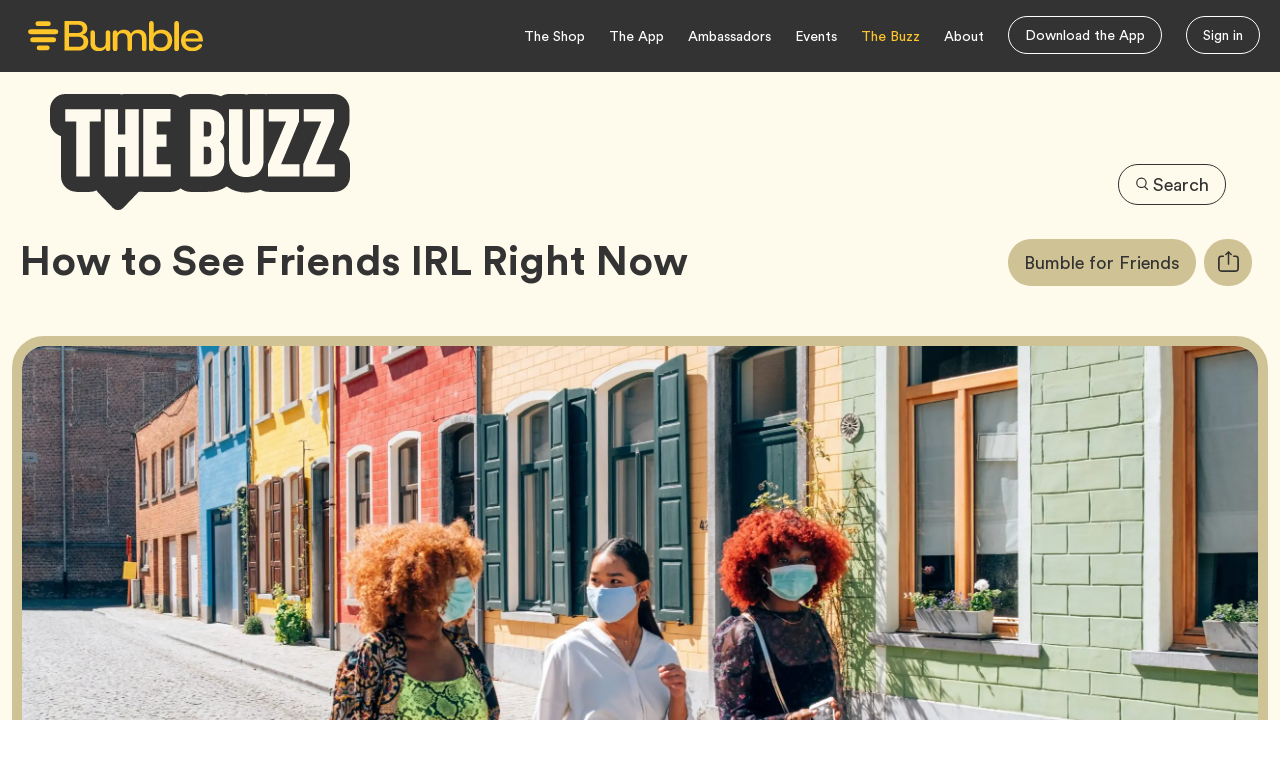

--- FILE ---
content_type: text/html; charset=utf-8
request_url: https://bumble.com/the-buzz/how-to-see-friends-safely-coronavirus
body_size: 19394
content:
<!DOCTYPE html><html lang="en"><head><link id="deferred-styles" rel="preload" href="/the-buzz/fonts/Circular20/fonts-circular20.css?v=4" as="style"/><link id="deferred-styles" rel="preload" href="/the-buzz/fonts/Circular20/fonts-circular20.css?v=4" as="style"/><meta charSet="utf-8"/><meta name="viewport" content="width=device-width"/><link rel="alternate" hrefLang="ru" href="https://bumble.com/ru/the-buzz/how-to-see-friends-safely-coronavirus"/><link rel="alternate" hrefLang="en" href="https://bumble.com/en/the-buzz/how-to-see-friends-safely-coronavirus"/><link rel="alternate" hrefLang="de" href="https://bumble.com/de/the-buzz/how-to-see-friends-safely-coronavirus"/><link rel="alternate" hrefLang="fr" href="https://bumble.com/fr/the-buzz/how-to-see-friends-safely-coronavirus"/><link rel="alternate" hrefLang="es" href="https://bumble.com/es/the-buzz/how-to-see-friends-safely-coronavirus"/><link rel="alternate" hrefLang="it" href="https://bumble.com/it/the-buzz/how-to-see-friends-safely-coronavirus"/><link rel="alternate" hrefLang="da" href="https://bumble.com/da/the-buzz/how-to-see-friends-safely-coronavirus"/><link rel="alternate" hrefLang="fi" href="https://bumble.com/fi/the-buzz/how-to-see-friends-safely-coronavirus"/><link rel="alternate" hrefLang="hi" href="https://bumble.com/hi/the-buzz/how-to-see-friends-safely-coronavirus"/><link rel="alternate" hrefLang="ja" href="https://bumble.com/ja/the-buzz/how-to-see-friends-safely-coronavirus"/><link rel="alternate" hrefLang="ko" href="https://bumble.com/ko/the-buzz/how-to-see-friends-safely-coronavirus"/><link rel="alternate" hrefLang="nb" href="https://bumble.com/nb/the-buzz/how-to-see-friends-safely-coronavirus"/><link rel="alternate" hrefLang="nl" href="https://bumble.com/nl/the-buzz/how-to-see-friends-safely-coronavirus"/><link rel="alternate" hrefLang="pl" href="https://bumble.com/pl/the-buzz/how-to-see-friends-safely-coronavirus"/><link rel="alternate" hrefLang="pt" href="https://bumble.com/pt/the-buzz/how-to-see-friends-safely-coronavirus"/><link rel="alternate" hrefLang="sv" href="https://bumble.com/sv/the-buzz/how-to-see-friends-safely-coronavirus"/><link rel="alternate" hrefLang="zh" href="https://bumble.com/zh/the-buzz/how-to-see-friends-safely-coronavirus"/><link rel="alternate" hrefLang="es-co" href="https://bumble.com/es-co/the-buzz/how-to-see-friends-safely-coronavirus"/><link rel="alternate" hrefLang="es-ar" href="https://bumble.com/es-ar/the-buzz/how-to-see-friends-safely-coronavirus"/><link rel="alternate" hrefLang="en-us" href="https://bumble.com/en-us/the-buzz/how-to-see-friends-safely-coronavirus"/><link rel="alternate" hrefLang="pt-pt" href="https://bumble.com/pt-pt/the-buzz/how-to-see-friends-safely-coronavirus"/><link rel="alternate" hrefLang="zh-Hant" href="https://bumble.com/zh-Hant/the-buzz/how-to-see-friends-safely-coronavirus"/><link rel="alternate" hrefLang="es-mx" href="https://bumble.com/es-mx/the-buzz/how-to-see-friends-safely-coronavirus"/><link rel="alternate" hrefLang="fr-ca" href="https://bumble.com/fr-ca/the-buzz/how-to-see-friends-safely-coronavirus"/><link rel="alternate" hrefLang="en-in" href="https://bumble.com/en-in/the-buzz/how-to-see-friends-safely-coronavirus"/><link rel="alternate" hrefLang="en-au" href="https://bumble.com/en-au/the-buzz/how-to-see-friends-safely-coronavirus"/><link rel="alternate" hrefLang="en-ca" href="https://bumble.com/en-ca/the-buzz/how-to-see-friends-safely-coronavirus"/><link rel="alternate" hrefLang="es-cl" href="https://bumble.com/es-cl/the-buzz/how-to-see-friends-safely-coronavirus"/><meta name="twitter:card" content="summary_large_image"/><meta name="twitter:site" content="@bumble"/><meta name="twitter:creator" content="@bumble"/><meta property="fb:app_id" content="428250913904849"/><meta property="og:url" content="https://bumble.com/the-buzz/how-to-see-friends-safely-coronavirus"/><meta property="og:locale" content="en"/><meta property="og:site_name" content="Bumble Buzz"/><link rel="canonical" href="https://bumble.com/the-buzz/how-to-see-friends-safely-coronavirus"/><meta name="apple-itunes-app" content="app-id=930441707"/><meta property="p:domain_verify" content="26cd87d4b7db08a05bdfa2219d3671b6"/><meta property="referrer" content="origin-when-cross-origin"/><meta property="twitter:app:name:iphone" content="Bumble - Changing the rules of the game."/><meta property="twitter:app:id:iphone" content="930441707"/><meta name="description" content="Here&#x27;s how to hang out with friends safely during COVID-19."/><meta property="og:type" content="article"/><meta itemProp="image" content="https://bumble.com/the-buzz/assets/images/bumble-buzz-production/2024/11/100700763-scaled-1-1024x683.jpg"/><title>Bumble - Tips on How to See Friends Safely Amid Coronavirus</title><meta name="robots" content="index,follow"/><meta property="og:title" content="Bumble - Tips on How to See Friends Safely Amid Coronavirus"/><meta property="og:description" content="Here&#x27;s how to hang out with friends safely during COVID-19."/><meta property="og:image" content="https://bumble.com/the-buzz/assets/images/bumble-buzz-production/2024/11/100700763-scaled-1-1024x683.jpg"/><meta property="og:image:alt" content="Bumble - How to See Friends IRL Right Now"/><meta property="og:image:width" content="2560"/><meta property="og:image:height" content="1707"/><meta name="next-head-count" content="56"/><link rel="apple-touch-icon" sizes="180x180" href="/the-buzz/favicon/apple-touch-icon.png"/><link rel="shortcut icon" type="image/x-icon" href="/the-buzz/favicon/favicon.ico"/><link rel="shortcut icon" type="image/x-icon" href="/the-buzz/favicon/favicon-16x16.ico" sizes="16x16"/><link rel="shortcut icon" type="image/x-icon" href="/the-buzz/favicon/favicon-32x32.ico" sizes="32x32"/><link rel="icon" href="/the-buzz/favicon/favicon.svg?w=100" sizes="100x100"/><link rel="manifest" href="/the-buzz/favicon/site.webmanifest"/><link rel="mask-icon" href="/the-buzz/favicon/safari-pinned-tab.svg" color="#fff500"/><meta name="msapplication-TileColor" content="#fff500"/><meta name="msapplication-config" content="/the-buzz/favicon/browserconfig.xml"/><meta name="theme-color" content="#ffffff"/><link rel="manifest" href="/the-buzz/bumble/manifest.json"/><meta http-equiv="X-UA-Compatible" content="IE=edge"/><script nonce="9t8nXjZIohMz66RXM3LUhw==">
                                (function(w,d,s,l,i){w[l]=w[l]||[];w[l].push({'gtm.start':
                                new Date().getTime(),event:'gtm.js'});var f=d.getElementsByTagName(s)[0],
                                j=d.createElement(s),dl=l!='dataLayer'?'&l='+l:'';j.async=true;j.src=
                                'https://www.googletagmanager.com/gtm.js?id='+i+dl;var n=d.querySelector('[nonce]');
                                n&&j.setAttribute('nonce',n.nonce||n.getAttribute('nonce'));f.parentNode.insertBefore(j,f);
                                })(window,document,'script','dataLayer','GTM-PKDNCF9');
                        </script><script nonce="9t8nXjZIohMz66RXM3LUhw==">
                                        function _typeof(t){return(_typeof="function"==typeof Symbol&&"symbol"==typeof Symbol.iterator?function(t){return typeof t}:function(t){return t&&"function"==typeof Symbol&&t.constructor===Symbol&&t!==Symbol.prototype?"symbol":typeof t})(t)}!function(){var t=function(){var t,e,o=[],n=window,r=n;for(;r;){try{if(r.frames.__tcfapiLocator){t=r;break}}catch(t){}if(r===n.top)break;r=n.parent}t||(!function t(){var e=n.document,o=!!n.frames.__tcfapiLocator;if(!o)if(e.body){var r=e.createElement("iframe");r.style.cssText="display:none",r.name="__tcfapiLocator",e.body.appendChild(r)}else setTimeout(t,5);return!o}(),n.__tcfapi=function(){for(var t=arguments.length,n=new Array(t),r=0;r<t;r++)n[r]=arguments[r];if(!n.length)return o;"setGdprApplies"===n[0]?n.length>3&&2===parseInt(n[1],10)&&"boolean"==typeof n[3]&&(e=n[3],"function"==typeof n[2]&&n[2]("set",!0)):"ping"===n[0]?"function"==typeof n[2]&&n[2]({gdprApplies:e,cmpLoaded:!1,cmpStatus:"stub"}):o.push(n)},n.addEventListener("message",(function(t){var e="string"==typeof t.data,o={};if(e)try{o=JSON.parse(t.data)}catch(t){}else o=t.data;var n="object"===_typeof(o)?o.__tcfapiCall:null;n&&window.__tcfapi(n.command,n.version,(function(o,r){var a={__tcfapiReturn:{returnValue:o,success:r,callId:n.callId}};t&&t.source&&t.source.postMessage&&t.source.postMessage(e?JSON.stringify(a):a,"*")}),n.parameter)}),!1))};"undefined"!=typeof module?module.exports=t:t()}();
                                </script><script nonce="9t8nXjZIohMz66RXM3LUhw==">
                                        (function () { var e = false; var c = window; var t = document; function r() { if (!c.frames["__uspapiLocator"]) { if (t.body) { var a = t.body; var e = t.createElement("iframe"); e.style.cssText = "display:none"; e.name = "__uspapiLocator"; a.appendChild(e) } else { setTimeout(r, 5) } } } r(); function p() { var a = arguments; __uspapi.a = __uspapi.a || []; if (!a.length) { return __uspapi.a } else if (a[0] === "ping") { a[2]({ gdprAppliesGlobally: e, cmpLoaded: false }, true) } else { __uspapi.a.push([].slice.apply(a)) } } function l(t) { var r = typeof t.data === "string"; try { var a = r ? JSON.parse(t.data) : t.data; if (a.__cmpCall) { var n = a.__cmpCall; c.__uspapi(n.command, n.parameter, function (a, e) { var c = { __cmpReturn: { returnValue: a, success: e, callId: n.callId } }; t.source.postMessage(r ? JSON.stringify(c) : c, "*") }) } } catch (a) { } } if (typeof __uspapi !== "function") { c.__uspapi = p; __uspapi.msgHandler = l; c.addEventListener("message", l, false) } })();
                                </script><script nonce="9t8nXjZIohMz66RXM3LUhw==">
                                    window._sp_queue = [];
                                    window._sp_ = {
                                        config: {
                                            accountId: 1789,
                                            baseEndpoint: 'https://consent.bumble.com',
                                            ccpa: {},
                                            gdpr: {
                                                groupPmId: 589609,
                                            },
                                            /**
                                            events: {
                                                onMessageChoiceSelect: function() {
                                                    console.log('[event] onMessageChoiceSelect', arguments);
                                                },
                                                onMessageReady: function() {
                                                    console.log('[event] onMessageReady', arguments);
                                                },
                                                onMessageChoiceError: function() {
                                                    console.log('[event] onMessageChoiceError', arguments);
                                                },
                                                onPrivacyManagerAction: function() {
                                                    console.log('[event] onPrivacyManagerAction', arguments);
                                                },
                                                onPMCancel: function() {
                                                    console.log('[event] onPMCancel', arguments);
                                                },
                                                onMessageReceiveData: function() {
                                                    console.log('[event] onMessageReceiveData', arguments);
                                                },
                                                onSPPMObjectReady: function() {
                                                    console.log('[event] onSPPMObjectReady', arguments);
                                                },
                                                onConsentReady: function () {
                                                    console.log('[event] onConsentReady', arguments);
                                                },
                                                onError: function() {
                                                    console.log('[event] onError', arguments);
                                                },
                                            }
                                            */
                                        }
                                    };

                                    if(window._sp_ && window._sp_.config) {
                                        const urlParams = new URLSearchParams(window.location.search);
                                        const cookieLanguage = urlParams.get('_sp_language');
                                        const cookieProperty= urlParams.get('_sp_property');
                                        const cookieEnv= urlParams.get('_sp_env');
                                        if(cookieLanguage) {
                                            window._sp_.config.consentLanguage = cookieLanguage;
                                        }
                                        if(!window.location.origin.includes('bumble.com')) {
                                            window._sp_.config.propertyHref = 'https://bumble.com';
                                            window._sp_.config.campaignEnv = 'stage';
                                        }
                                        if(cookieProperty) {
                                            window._sp_.config.propertyHref = cookieProperty;
                                        }
                                        if(cookieEnv) {
                                            window._sp_.config.campaignEnv = cookieEnv;
                                        }
                                    }
                                </script><script nonce="9t8nXjZIohMz66RXM3LUhw==" src="https://consent.bumble.com/unified/wrapperMessagingWithoutDetection.js" async=""></script><link rel="amphtml" href="/the-buzz/how-to-see-friends-safely-coronavirus?amp=1"/><link nonce="9t8nXjZIohMz66RXM3LUhw==" rel="preload" href="/the-buzz/_next/static/css/b3c3bb270e442447.css" as="style"/><link nonce="9t8nXjZIohMz66RXM3LUhw==" rel="stylesheet" href="/the-buzz/_next/static/css/b3c3bb270e442447.css" data-n-g=""/><noscript data-n-css="9t8nXjZIohMz66RXM3LUhw=="></noscript><script defer="" nonce="9t8nXjZIohMz66RXM3LUhw==" nomodule="" src="/the-buzz/_next/static/chunks/polyfills-42372ed130431b0a.js"></script><script src="/the-buzz/_next/static/chunks/26041bdf9300a790.js" nonce="9t8nXjZIohMz66RXM3LUhw==" defer=""></script><script src="/the-buzz/_next/static/chunks/c1af1ea7659216cb.js" nonce="9t8nXjZIohMz66RXM3LUhw==" defer=""></script><script src="/the-buzz/_next/static/chunks/6fed592e5e00c4b1.js" nonce="9t8nXjZIohMz66RXM3LUhw==" defer=""></script><script src="/the-buzz/_next/static/chunks/4ba184cb07a6ec7f.js" nonce="9t8nXjZIohMz66RXM3LUhw==" defer=""></script><script src="/the-buzz/_next/static/chunks/0b3464f353b1e7e3.js" nonce="9t8nXjZIohMz66RXM3LUhw==" defer=""></script><script src="/the-buzz/_next/static/chunks/8e8b542ae0511839.js" nonce="9t8nXjZIohMz66RXM3LUhw==" defer=""></script><script src="/the-buzz/_next/static/chunks/a5d99b1fe88edfa9.js" nonce="9t8nXjZIohMz66RXM3LUhw==" defer=""></script><script src="/the-buzz/_next/static/chunks/db888c74a23899dc.js" nonce="9t8nXjZIohMz66RXM3LUhw==" defer=""></script><script src="/the-buzz/_next/static/chunks/b9f4013ef6011d3e.js" nonce="9t8nXjZIohMz66RXM3LUhw==" defer=""></script><script src="/the-buzz/_next/static/chunks/52558bc66c72be46.js" nonce="9t8nXjZIohMz66RXM3LUhw==" defer=""></script><script src="/the-buzz/_next/static/I11z3SYdV_JWYTruSrAjS/_buildManifest.js" nonce="9t8nXjZIohMz66RXM3LUhw==" defer=""></script><script src="/the-buzz/_next/static/I11z3SYdV_JWYTruSrAjS/_ssgManifest.js" nonce="9t8nXjZIohMz66RXM3LUhw==" defer=""></script></head><body class="home page-template-default page page-id-2 wp-custom-logo wp-embed-responsive group-blog"><noscript><iframe src="https://www.googletagmanager.com/ns.html?id=GTM-PKDNCF9" height="0" width="0" style="display:none;visibility:hidden"></iframe></noscript><div id="__next"><div aria-hidden="true" style="position:absolute;clip:rect(0, 0, 0, 0)"><svg xmlns="http://www.w3.org/2000/svg"><symbol id="facebook" viewBox="0 0 448 512"><path d="M400 32H48A48 48 0 0 0 0 80v352a48 48 0 0 0 48 48h137.25V327.69h-63V256h63v-54.64c0-62.15 37-96.48 93.67-96.48 27.14 0 55.52 4.84 55.52 4.84v61h-31.27c-30.81 0-40.42 19.12-40.42 38.73V256h68.78l-11 71.69h-57.78V480H400a48 48 0 0 0 48-48V80a48 48 0 0 0-48-48z"></path></symbol><symbol id="twitter" viewBox="0 0 512 512"><path d="M459.37 151.716c.325 4.548.325 9.097.325 13.645 0 138.72-105.583 298.558-298.558 298.558-59.452 0-114.68-17.219-161.137-47.106 8.447.974 16.568 1.299 25.34 1.299 49.055 0 94.213-16.568 130.274-44.832-46.132-.975-84.792-31.188-98.112-72.772 6.498.974 12.995 1.624 19.818 1.624 9.421 0 18.843-1.3 27.614-3.573-48.081-9.747-84.143-51.98-84.143-102.985v-1.299c13.969 7.797 30.214 12.67 47.431 13.319-28.264-18.843-46.781-51.005-46.781-87.391 0-19.492 5.197-37.36 14.294-52.954 51.655 63.675 129.3 105.258 216.365 109.807-1.624-7.797-2.599-15.918-2.599-24.04 0-57.828 46.782-104.934 104.934-104.934 30.213 0 57.502 12.67 76.67 33.137 23.715-4.548 46.456-13.32 66.599-25.34-7.798 24.366-24.366 44.833-46.132 57.827 21.117-2.273 41.584-8.122 60.426-16.243-14.292 20.791-32.161 39.308-52.628 54.253z"></path></symbol><symbol id="instagram" viewBox="0 0 448 512"><path d="M224.1 141c-63.6 0-114.9 51.3-114.9 114.9s51.3 114.9 114.9 114.9S339 319.5 339 255.9 287.7 141 224.1 141zm0 189.6c-41.1 0-74.7-33.5-74.7-74.7s33.5-74.7 74.7-74.7 74.7 33.5 74.7 74.7-33.6 74.7-74.7 74.7zm146.4-194.3c0 14.9-12 26.8-26.8 26.8-14.9 0-26.8-12-26.8-26.8s12-26.8 26.8-26.8 26.8 12 26.8 26.8zm76.1 27.2c-1.7-35.9-9.9-67.7-36.2-93.9-26.2-26.2-58-34.4-93.9-36.2-37-2.1-147.9-2.1-184.9 0-35.8 1.7-67.6 9.9-93.9 36.1s-34.4 58-36.2 93.9c-2.1 37-2.1 147.9 0 184.9 1.7 35.9 9.9 67.7 36.2 93.9s58 34.4 93.9 36.2c37 2.1 147.9 2.1 184.9 0 35.9-1.7 67.7-9.9 93.9-36.2 26.2-26.2 34.4-58 36.2-93.9 2.1-37 2.1-147.8 0-184.8zM398.8 388c-7.8 19.6-22.9 34.7-42.6 42.6-29.5 11.7-99.5 9-132.1 9s-102.7 2.6-132.1-9c-19.6-7.8-34.7-22.9-42.6-42.6-11.7-29.5-9-99.5-9-132.1s-2.6-102.7 9-132.1c7.8-19.6 22.9-34.7 42.6-42.6 29.5-11.7 99.5-9 132.1-9s102.7-2.6 132.1 9c19.6 7.8 34.7 22.9 42.6 42.6 11.7 29.5 9 99.5 9 132.1s2.7 102.7-9 132.1z"></path></symbol><symbol id="youtube" viewBox="0 0 576 512"><path d="M549.655 124.083c-6.281-23.65-24.787-42.276-48.284-48.597C458.781 64 288 64 288 64S117.22 64 74.629 75.486c-23.497 6.322-42.003 24.947-48.284 48.597-11.412 42.867-11.412 132.305-11.412 132.305s0 89.438 11.412 132.305c6.281 23.65 24.787 41.5 48.284 47.821C117.22 448 288 448 288 448s170.78 0 213.371-11.486c23.497-6.321 42.003-24.171 48.284-47.821 11.412-42.867 11.412-132.305 11.412-132.305s0-89.438-11.412-132.305zm-317.51 213.508V175.185l142.739 81.205-142.739 81.201z"></path></symbol><symbol id="vimeo" viewBox="0 0 448 512"><path d="M403.2 32H44.8C20.1 32 0 52.1 0 76.8v358.4C0 459.9 20.1 480 44.8 480h358.4c24.7 0 44.8-20.1 44.8-44.8V76.8c0-24.7-20.1-44.8-44.8-44.8zM377 180.8c-1.4 31.5-23.4 74.7-66 129.4-44 57.2-81.3 85.8-111.7 85.8-18.9 0-34.8-17.4-47.9-52.3-25.5-93.3-36.4-148-57.4-148-2.4 0-10.9 5.1-25.4 15.2l-15.2-19.6c37.3-32.8 72.9-69.2 95.2-71.2 25.2-2.4 40.7 14.8 46.5 51.7 20.7 131.2 29.9 151 67.6 91.6 13.5-21.4 20.8-37.7 21.8-48.9 3.5-33.2-25.9-30.9-45.8-22.4 15.9-52.1 46.3-77.4 91.2-76 33.3.9 49 22.5 47.1 64.7z"></path></symbol><symbol id="pinterest" viewBox="0 0 496 512"><path d="M496 256c0 137-111 248-248 248-25.6 0-50.2-3.9-73.4-11.1 10.1-16.5 25.2-43.5 30.8-65 3-11.6 15.4-59 15.4-59 8.1 15.4 31.7 28.5 56.8 28.5 74.8 0 128.7-68.8 128.7-154.3 0-81.9-66.9-143.2-152.9-143.2-107 0-163.9 71.8-163.9 150.1 0 36.4 19.4 81.7 50.3 96.1 4.7 2.2 7.2 1.2 8.3-3.3.8-3.4 5-20.3 6.9-28.1.6-2.5.3-4.7-1.7-7.1-10.1-12.5-18.3-35.3-18.3-56.6 0-54.7 41.4-107.6 112-107.6 60.9 0 103.6 41.5 103.6 100.9 0 67.1-33.9 113.6-78 113.6-24.3 0-42.6-20.1-36.7-44.8 7-29.5 20.5-61.3 20.5-82.6 0-19-10.2-34.9-31.4-34.9-24.9 0-44.9 25.7-44.9 60.2 0 22 7.4 36.8 7.4 36.8s-24.5 103.8-29 123.2c-5 21.4-3 51.6-.9 71.2C65.4 450.9 0 361.1 0 256 0 119 111 8 248 8s248 111 248 248z"></path></symbol><symbol id="linkedin" viewBox="0 0 448 512"><path d="M100.28 448H7.4V148.9h92.88zM53.79 108.1C24.09 108.1 0 83.5 0 53.8a53.79 53.79 0 0 1 107.58 0c0 29.7-24.1 54.3-53.79 54.3zM447.9 448h-92.68V302.4c0-34.7-.7-79.2-48.29-79.2-48.29 0-55.69 37.7-55.69 76.7V448h-92.78V148.9h89.08v40.8h1.3c12.4-23.5 42.69-48.3 87.88-48.3 94 0 111.28 61.9 111.28 142.3V448z"></path></symbol><symbol id="tumblr" viewBox="0 0 320 512"><path d="M309.8 480.3c-13.6 14.5-50 31.7-97.4 31.7-120.8 0-147-88.8-147-140.6v-144H17.9c-5.5 0-10-4.5-10-10v-68c0-7.2 4.5-13.6 11.3-16 62-21.8 81.5-76 84.3-117.1.8-11 6.5-16.3 16.1-16.3h70.9c5.5 0 10 4.5 10 10v115.2h83c5.5 0 10 4.4 10 9.9v81.7c0 5.5-4.5 10-10 10h-83.4V360c0 34.2 23.7 53.6 68 35.8 4.8-1.9 9-3.2 12.7-2.2 3.5.9 5.8 3.4 7.4 7.9l22 64.3c1.8 5 3.3 10.6-.4 14.5z"></path></symbol><symbol id="tiktok" viewBox="0 0 448 512"><path d="M448,209.91a210.06,210.06,0,0,1-122.77-39.25V349.38A162.55,162.55,0,1,1,185,188.31V278.2a74.62,74.62,0,1,0,52.23,71.18V0l88,0a121.18,121.18,0,0,0,1.86,22.17h0A122.18,122.18,0,0,0,381,102.39a121.43,121.43,0,0,0,67,20.14Z"></path></symbol><symbol id="rss" viewBox="0 0 448 512"><path d="M0 64C0 46.3 14.3 32 32 32c229.8 0 416 186.2 416 416c0 17.7-14.3 32-32 32s-32-14.3-32-32C384 253.6 226.4 96 32 96C14.3 96 0 81.7 0 64zM128 416c0 35.3-28.7 64-64 64s-64-28.7-64-64s28.7-64 64-64s64 28.7 64 64zM32 160c159.1 0 288 128.9 288 288c0 17.7-14.3 32-32 32s-32-14.3-32-32c0-123.7-100.3-224-224-224c-17.7 0-32-14.3-32-32s14.3-32 32-32z"></path></symbol></svg></div><div id="site-topheader" class="site-topheader"><div class="container-xxl"><div class="row align-items-center"><div class="col-8 col-sm-6 col-md-3 header-icon-container"><div class="skip-main"><a href="#main">Skip to Main Content</a></div><a href="https://bumble.com/" title="Bumble"><img src="/the-buzz/logo/bumble-site-logo.svg" alt="Bumble Logo" class="bumble-logo"/></a></div><div class="col-4 col-sm-6 col-md-9 header-nav-container d-flex justify-content-end"><nav id="site-navigation" class="navbar navbar-expand-sm main-nav" aria-label="Main"><ul id="menu-primary-menu" class="navbar-nav me-auto"><li id="menu-item-13256" class="menu-item menu-item-type-custom menu-item-object-custom menu-item-13256 nav-item"><a href="https://bumble.shop/" class="nav-link">The Shop</a></li><li id="menu-item-13337" class="app-link menu-item menu-item-type-custom menu-item-object-custom menu-item-13337 nav-item"><a target="_blank" href="https://bumble.com/get-started?pid=bumble-new-buzz" class="nav-link">The App</a></li><li id="menu-item-13257" class="menu-item menu-item-type-custom menu-item-object-custom menu-item-13257 nav-item"><a href="https://bumble.com/bumble-honey-ambassadors" class="nav-link">Ambassadors</a></li><li id="menu-item-13338" class="menu-item menu-item-type-custom menu-item-object-custom menu-item-13338 nav-item"><a href="https://bumble.events/" class="nav-link">Events</a></li><li id="menu-item-13255" class="menu-item menu-item-type-post_type menu-item-object-page menu-item-home current-menu-item page_item page-item-2 current_page_item menu-item-13255 nav-item active"><a href="/the-buzz" class="nav-link active" aria-current="page">The Buzz</a></li><li id="menu-item-13254" class="menu-item menu-item-type-custom menu-item-object-custom menu-item-13254 nav-item"><a href="https://bumble.com/about" class="nav-link">About</a></li><li id="menu-item-13259" class="menu-item menu-item-type-custom menu-item-object-custom menu-item-13259 nav-item menu-item--btn menu-item--btn-cta"><a class="btn btn-outline-primary" href="/?utm_source=bumble-the-buzz-page&amp;utm_medium=web&amp;utm_campaign=bumble_the-buzz_download-cta&amp;utm_id=bumble-the-buzz-download-cta&amp;utm_content=header">Download the App</a></li><li id="menu-item-13258" class="menu-item menu-item-type-custom menu-item-object-custom menu-item-13258 nav-item menu-item--btn-cta"><a class="btn btn-outline-primary" href="https://bumble.com/get-started/?utm_source=bumble-the-buzz-page&amp;utm_medium=web&amp;utm_campaign=bumble_the-buzz_sign_in&amp;utm_id=bumble-the-buzz-sign-in&amp;utm_content=header">Sign in</a></li></ul></nav><div class="mobile-menu"><button class="navbar-toggler" type="button" aria-controls="offcanvasMenu" aria-label="Open Navigation Menu"><svg id="Layer_1" data-name="Layer 1" role="graphics-symbol" focusable="false" width="24" height="18" viewBox="0 0 24 18" fill="none" xmlns="https://www.w3.org/2000/svg"><line x1="0.807617" y1="1.15394" x2="23.8845" y2="1.15394" stroke="white" stroke-width="1.92308"></line><line x1="0.807617" y1="8.84632" x2="23.8845" y2="8.84632" stroke="white" stroke-width="1.92308"></line><line x1="0.807617" y1="16.5385" x2="23.8845" y2="16.5385" stroke="white" stroke-width="1.92308"></line></svg></button><div class="offcanvas offcanvas-start   " tabindex="-1" id="offcanvasMenu" aria-labelledby="offcanvasMenuLabel"><div class="offcanvas-header"><button class="mobile-close" type="button" aria-label="Close"><svg xmlns="https://www.w3.org/2000/svg" width="15" height="15" viewBox="0 0 15 15" fill="none"><line x1="1.33211" y1="0.855393" x2="14.1134" y2="13.6366" stroke="#FFC629" stroke-width="2"></line><line x1="1.29289" y1="13.6366" x2="14.0741" y2="0.855394" stroke="#FFC629" stroke-width="2"></line></svg></button></div><div class="offcanvas-body"><nav class="navbar navbar-expand-md mobile-nav navbar-light" aria-label="Mobile Menu"><ul id="menu-primary-menu-1" class="navbar-nav mr-auto"><li class="menu-item menu-item-type-custom menu-item-object-custom menu-item-13256 nav-item"><a href="https://bumble.shop/" class="nav-link"><span class="menu-link-text">The Shop</span></a></li><li class="app-link menu-item menu-item-type-custom menu-item-object-custom menu-item-13337 nav-item"><a target="_blank" href="https://bumble.com/get-started?pid=bumble-new-buzz" class="nav-link"><span class="menu-link-text">The App</span></a></li><li class="menu-item menu-item-type-custom menu-item-object-custom menu-item-13257 nav-item"><a href="https://bumble.com/bumble-honey-ambassadors" class="nav-link"><span class="menu-link-text">Ambassadors</span></a></li><li class="menu-item menu-item-type-custom menu-item-object-custom menu-item-13338 nav-item"><a href="https://bumble.events/" class="nav-link"><span class="menu-link-text">Events</span></a></li><li class="menu-item menu-item-type-post_type menu-item-object-page menu-item-home current-menu-item page_item page-item-2 current_page_item menu-item-13255 nav-item active"><a href="/the-buzz" class="nav-link active" aria-current="page"><span class="menu-link-text">The Buzz</span></a></li><li class="menu-item menu-item-type-custom menu-item-object-custom menu-item-13254 nav-item"><a href="https://bumble.com/about" class="nav-link"><span class="menu-link-text">About</span></a></li></ul></nav><div class="row mobile-social"><div class="col"><div id="social-navigation" class="social-nav" role="presentation"><h3 id="social-media" class="screen-reader-text">Social Media</h3><ul id="menu-social-menu" class="yikes-social-menu" aria-labelledby="social-media"><li id="menu-item-13283" class="yks-icon yks-icon-instagram menu-item menu-item-type-custom menu-item-object-custom menu-item-13283 nav-item"><a target="_blank" href="https://instagram.com/bumble/" class="nav-link"><svg><use xlink:href="#instagram"></use></svg><span class="screen-reader-text">Instagram, opens in new tab</span></a></li><li id="menu-item-13284" class="yks-icon yks-icon-facebook menu-item menu-item-type-custom menu-item-object-custom menu-item-13284 nav-item"><a target="_blank" href="https://www.facebook.com/bumbleapp/" class="nav-link"><svg><use xlink:href="#facebook"></use></svg><span class="screen-reader-text">Facebook, opens in new tab</span></a></li><li id="menu-item-13282" class="yks-icon yks-icon-twitter menu-item menu-item-type-custom menu-item-object-custom menu-item-13282 nav-item"><a target="_blank" href="https://twitter.com/bumble" class="nav-link"><svg><use xlink:href="#twitter"></use></svg><span class="screen-reader-text">Twitter, opens in new tab</span></a></li><li id="menu-item-13347" class="yks-icon yks-icon-pinterest menu-item menu-item-type-custom menu-item-object-custom menu-item-13347 nav-item"><a target="_blank" href="https://www.pinterest.com/bumbleapp/" class="nav-link"><svg><use xlink:href="#pinterest"></use></svg><span class="screen-reader-text">Pinterest, opens in new tab</span></a></li></ul></div></div></div></div></div></div></div></div></div></div><div class="site-subheader"><div class="container-xxl"><div class="row"><div class="col"><div class="header-logo"><a href="/the-buzz" class="custom-logo-link" rel="home" aria-current="page"><img width="1170" height="1" src="/the-buzz/logo/buzz-logo.svg" class="custom-logo" alt="Bumble Buzz" decoding="async"/></a><h1 class="screen-reader-text">Bumble Buzz</h1></div></div><div class="col header-buttons"><div class="d-flex align-items-center justify-content-end header-search-tags"><div class="flex-shrink-1 header-search-button"><button type="button" class="btn btn-outline-primary" data-seo-name="search-modal-open-cta"><div class="icon icon--md"><svg aria-hidden="true" id="icon-search" viewBox="0 0 24 24"><path d="M17.57 16.15l5.14 5.14-1.42 1.42-5.25-5.25a9 9 0 1 1 1.53-1.3zM11 17a7 7 0 1 0 0-14 7 7 0 0 0 0 14z"></path></svg></div>Search</button><div class="modal fade" id="search_modal" tabindex="-1" aria-labelledby="search_modal_label" aria-hidden="true"><div class="modal-background" data-seo-name="search-modal-close-cta"><div class="modal-background-inner"></div><div class="modal-dialog modal-lg modal-dialog-centered"><div class="modal-content"><form role="search" method="get" id="searchform" class="form-inline search-form" action="/the-buzz/search"><div class="modal-header"><p id="search_modal_label" class="screen-reader-text">Search this site</p><button type="button" class="btn-close" aria-label="Close" data-seo-name="search-modal-close-cta"></button><div class="input-group"><h2><label class="screen-reader-text" for="search">Search for:</label></h2><span class="input-group-text"><div class="icon icon--md"><svg aria-hidden="true" id="icon-search" viewBox="0 0 24 24"><path d="M17.57 16.15l5.14 5.14-1.42 1.42-5.25-5.25a9 9 0 1 1 1.53-1.3zM11 17a7 7 0 1 0 0-14 7 7 0 0 0 0 14z"></path></svg></div></span><input type="text" name="search" id="search" class="form-control" placeholder="Type keywords here…" title="Search for:"/><button type="submit" id="searchsubmit" class="btn btn-primary search-submit searchtopbtn" value="Search" data-seo-name="search-action-cta" data-seo-category="search-action-top-cta"><div class="icon icon--md"><svg aria-hidden="true" id="icon-search" viewBox="0 0 24 24"><path d="M17.57 16.15l5.14 5.14-1.42 1.42-5.25-5.25a9 9 0 1 1 1.53-1.3zM11 17a7 7 0 1 0 0-14 7 7 0 0 0 0 14z"></path></svg></div>Search</button></div></div></form></div></div></div></div></div></div></div></div></div></div><div id="main" tabindex="-1" class="site-main" role="main"><div class="container-xxl"><div class="row"><div class="col-sm-12"><div id="primary" class="content-area"><div id="content" class="site-content clearfix #cfc395"><section class="entry-header"><div class="row align-items-start"><div class="col-12 col-md-7 entry-header-left"><h1 class="entry-title">How to See Friends IRL Right Now</h1></div><div class="col-12 col-md-5 entry-header-right"><div class="row"><div class="col-11 col-sm-11 entry-header-list"><div class="entry-meta entry-meta-top"><span class="screen-reader-text">Article Tags: </span><ul class="tag-list" aria-label="Article Tags"><li><a href="/the-buzz/tag/bumble-for-friends" rel="tag">Bumble for Friends<span class="screen-reader-text"> Tag</span></a></li></ul></div></div><div class="col-1 col-sm-1 tooltip-inner"><button type="button" role="tooltip" class="btn-share" data-bs-toggle="tooltip" data-bs-title="Copy article link"><svg xmlns="https://www.w3.org/2000/svg" focusable="false" role="graphics-symbol" viewBox="0 0 24 24" fill="none"><path d="M6 6H4C2.34315 6 1 7.34315 1 9V20C1 21.6569 2.34315 23 4 23H20C21.6569 23 23 21.6569 23 20V9C23 7.34315 21.6569 6 20 6L18 6" stroke="#1d252c" stroke-width="1.8" stroke-linecap="round" stroke-linejoin="round"></path><path d="M12 15V1M12 1L9 4M12 1L15 4" stroke="#1d252c" stroke-width="1.8" stroke-linecap="round" stroke-linejoin="round"></path></svg><span class="screen-reader-text">Copy URL for article</span></button></div></div></div></div></section><article class="type-post status-publish format-standard has-post-thumbnail hentry"><div class="single-topimg"><img alt="" loading="lazy" width="2560" height="1707" decoding="async" data-nimg="1" class="attachment-large size-large wp-post-image" style="color:transparent" srcSet="/the-buzz/_next/image?url=http%3A%2F%2Fcdn-internal%3A8081%2Fbumble-buzz-production%2F2024%2F11%2F100700763-scaled-1.jpg&amp;w=3840&amp;q=75 1x" src="/the-buzz/_next/image?url=http%3A%2F%2Fcdn-internal%3A8081%2Fbumble-buzz-production%2F2024%2F11%2F100700763-scaled-1.jpg&amp;w=3840&amp;q=75"/></div><div class="entry-content clearfix"><div class="row g-0"><div class="col-12 col-sm-12 col-md-7 col-lg-8 post-content-left"><div class="formatted-text">
<p>By Jessica Bloom<br></p>



<p><em>This is a version of </em><a href="https://www.talkspace.com/blog/coronavirus-reconnect-family-friends-safely/?utm_source=bumble"><em>an article</em></a><em> that was originally published by the mental health experts at online therapy company </em><a href="https://www.talkspace.com/?utm_source=bumble"><em>Talkspace</em></a><em>.</em></p>



<p>To limit the spread of COVID-19, many of us have spent months physically distant from our friends. We’ve tried to stay in contact through Zooms, texts, and phone calls, but it doesn’t replicate the face-to-face experience of social interaction. And that lack of social interaction is taking a toll on many of us — <a href="https://www.ncbi.nlm.nih.gov/pmc/articles/PMC7255345/pdf/main.pdf">63%</a> of those sheltering-in-place have reported <a href="https://www.talkspace.com/blog/coronavirus-loneliness-extreme/?utm_source=bumble">strong feelings of loneliness</a> .</p>



<p>And while to some that might not sound like a big deal, it is: loneliness has been identified by many researchers as a significant public health issue. <a href="https://watermark.silverchair.com/prx030.pdf?token=[base64]">One study</a> calls social interaction “a biological need, vital to physical wellbeing and even survival,” while <a href="https://www.thelancet.com/pdfs/journals/lancet/PIIS0140-6736(18)30142-9.pdf">another study</a> links it to both depression and a 26% increase in premature mortality. In other words, people are simply not meant to be socially isolated for long periods of time.&nbsp;</p>



<p>But how do we hang out with friends IRL and stay as safe as possible? This is where things get tricky, especially as this is new territory for most of us. It’s unlikely you’ve had to figure out how to socialize during a global pandemic before! You don’t want to engage in a social activity that will get yourself or others sick, and you also don’t want to make yourself or your friends uncomfortable. Here are some pointers on how to make it work.</p>



<h2 class="wp-block-heading">Follow the Guidelines (and Not Fake News)</h2>



<p>It can be extremely difficult to figure out what exactly we’re allowed to do and how much risk we’re taking with those activities. In fact, according to the World Health Organization (WHO), the COVID-19 pandemic has spawned an “infodemic.” This is because there’s way too much information online with little input or regulation on what is true and what is false.&nbsp;</p>



<p>The best way to deal with this is by sticking to official health-expert guidelines to get information on practical and effective safety behaviors. The <a href="https://www.cdc.gov/coronavirus/2019-ncov/index.html">Centers for Disease Control and Prevention (CDC)</a> and <a href="https://www.who.int/emergencies/diseases/novel-coronavirus-2019">WHO websites</a> are good options. You’ll get <a href="https://www.cdc.gov/coronavirus/2019-ncov/prevent-getting-sick/diy-cloth-face-coverings.html">proper instructions for wearing a mask</a>, <a href="https://www.who.int/emergencies/diseases/novel-coronavirus-2019/advice-for-public/myth-busters">COVID mythbusters</a>, and even advice for <a href="https://www.cdc.gov/coronavirus/2019-ncov/daily-life-coping/personal-social-activities.html">how to host a safe cook-out</a>.</p>



<p>Generally, a healthy social interaction might include organizing a meet-up with friends at an outdoor location where you can stay six feet apart. Don’t hug or shake hands, and come equipped with hand sanitizer. If you’re in close contact, especially indoors, wear a mask. Also remember that the longer you’re together, the greater the risk.</p>



<h2 class="wp-block-heading">Understand How You’re Feeling About Seeing Friends</h2>



<p>Individually, we all have factors that change our experience and response to coronavirus. As you’re opening up your social circle, this is a good time to take inventory of how you’re doing. How have the past few months been for you?&nbsp;</p>



<p>If you’ve noticed that your <a href="https://www.talkspace.com/blog/what-causes-social-anxiety/?utm_source=bumble">anxiety about social interactions</a>, leaving the house, or getting the virus are resulting in maladaptive behaviours (for example, uncontrollable thoughts, changes in eating or sleeping, or an inability to connect with others), talking to a therapist can be a good first step. You could be making things worse by continuing to isolate yourself. Remember that your mental health is just as important as your physical health. </p>



<blockquote class="wp-block-quote is-layout-flow wp-block-quote-is-layout-flow">
<p>Remember that your mental health is just as important as your physical health.</p>
</blockquote>



<p>If you haven’t been around others in months and feel a decline in mental health, there’s a lot of data that says you’ll likely get a strong boost of positivity just by going for a stroll outside with a friend. Check in with yourself to see what you’d feel safe doing.</p>



<h2 class="wp-block-heading">Discuss Boundaries With Friends Beforehand</h2>



<p>There is a high likelihood that <a href="https://www.talkspace.com/blog/coronavirus-opinions-experiences-polarizing/?utm_source=bumble">not all of your friends will be on the same page about coronavirus</a> or rules for social interactions. That’s okay. You don’t know your friend’s experience and they don’t know yours — but you can still extend empathy and respect where they’re coming from.</p>



<p>Before meeting up with a friend, have a direct and honest conversation about your boundaries and encourage them to discuss their own. How do they feel about sitting on a patio together? Do you want them to wear a mask? Are they okay with you using their bathroom? This isn’t about judgement, it’s about figuring out what you’re both comfortable with.&nbsp;</p>



<p>Still, if you can’t find common ground on how to hang out or if you think it will be stressful for one or both of you, it might be best to acknowledge the difference and say that you’ll wait a while longer before meeting up.</p>



<p>These are incredibly complex and difficult times to navigate, but hopefully, we can all find activities and people that can safely bring us relief from loneliness.</p>



<div class="wp-block-buttons is-layout-flex wp-block-buttons-is-layout-flex">
<div class="wp-block-button"><a class="wp-block-button__link wp-element-button" href="https://bumble.onelink.me/3396940749?pid=seefriendssafelycovid">Meet New Friends</a></div>
</div>
</div></div><div class="col-12 col-sm-12 col-md-5 col-lg-4 post-content-right related-posts-desktop"><div class="yarpp yarpp-related yarpp-related-website yarpp-template-yarpp-template-simple"><h2 id="related-posts" class="related-posts-title">Related<span class="screen-reader-text">Friendship</span><span class="screen-reader-text srt-mobile"> Articles</span></h2><div class="related-posts-container post-loop site-loop"><div class="swiper-mobile"><div class="swiper-mobile-container post-loop-container"><div class="swiper-wrapper"><div class="swiper-slide"><article class="col"><div class="card"><div class="card-img-container"><img alt="Two friends holding arms, walking in a new city together." loading="lazy" width="1300" height="689" decoding="async" data-nimg="1" class="card-img-top wp-post-image" style="color:transparent" srcSet="/the-buzz/_next/image?url=http%3A%2F%2Fcdn-internal%3A8081%2Fbumble-buzz-production%2F2025%2F01%2Fhow-to-make-friends-when-you-move-to-a-new-city.png&amp;w=1920&amp;q=75 1x, /the-buzz/_next/image?url=http%3A%2F%2Fcdn-internal%3A8081%2Fbumble-buzz-production%2F2025%2F01%2Fhow-to-make-friends-when-you-move-to-a-new-city.png&amp;w=3840&amp;q=75 2x" src="/the-buzz/_next/image?url=http%3A%2F%2Fcdn-internal%3A8081%2Fbumble-buzz-production%2F2025%2F01%2Fhow-to-make-friends-when-you-move-to-a-new-city.png&amp;w=3840&amp;q=75"/></div><div class="card-body"><div class="card-top"><h3 class="card-title"><a class="post-link" href="/the-buzz/how-to-make-friends-in-a-new-city"><span>How to Make Friends In a New City</span><span class="screen-reader-text"> Article,</span></a></h3></div><div class="card-footer"><h4 id="tag-list" class="screen-reader-text"> Article Tags</h4><ul class="tag-list" aria-labelledby="tag-list"><li><a class="btn btn-outline-primary" href="/the-buzz/tag/friendships">Friendships<span class="screen-reader-text"> Tag</span></a></li><li><a class="btn btn-outline-primary" href="/the-buzz/tag/bumble-for-friends">Bumble for Friends<span class="screen-reader-text"> Tag</span></a></li></ul></div></div></div></article></div><div class="swiper-slide"><article class="col"><div class="card"><div class="card-img-container"><img alt="" loading="lazy" width="1300" height="689" decoding="async" data-nimg="1" class="card-img-top wp-post-image" style="color:transparent" srcSet="/the-buzz/_next/image?url=http%3A%2F%2Fcdn-internal%3A8081%2Fbumble-buzz-production%2F2024%2F11%2FBumble-Friends-Geneva-Article-Header.png&amp;w=1920&amp;q=75 1x, /the-buzz/_next/image?url=http%3A%2F%2Fcdn-internal%3A8081%2Fbumble-buzz-production%2F2024%2F11%2FBumble-Friends-Geneva-Article-Header.png&amp;w=3840&amp;q=75 2x" src="/the-buzz/_next/image?url=http%3A%2F%2Fcdn-internal%3A8081%2Fbumble-buzz-production%2F2024%2F11%2FBumble-Friends-Geneva-Article-Header.png&amp;w=3840&amp;q=75"/></div><div class="card-body"><div class="card-top"><h3 class="card-title"><a class="post-link" href="/the-buzz/bumble-inc-friendship-communities-geneva"><span>Bumble’s Expanded Vision for Friendship and Connection</span><span class="screen-reader-text"> Article,</span></a></h3></div><div class="card-footer"><h4 id="tag-list" class="screen-reader-text"> Article Tags</h4><ul class="tag-list" aria-labelledby="tag-list"><li><a class="btn btn-outline-primary" href="/the-buzz/tag/bumble-for-friends">Bumble for Friends<span class="screen-reader-text"> Tag</span></a></li><li><a class="btn btn-outline-primary" href="/the-buzz/tag/bumble-hq">Bumble HQ<span class="screen-reader-text"> Tag</span></a></li></ul></div></div></div></article></div><div class="swiper-slide"><article class="col"><div class="card"><div class="card-img-container"><img alt="Hannah and Ashlyn are standing together by a pink wall. Both of them are smiling." loading="lazy" width="1300" height="689" decoding="async" data-nimg="1" class="card-img-top wp-post-image" style="color:transparent" srcSet="/the-buzz/_next/image?url=http%3A%2F%2Fcdn-internal%3A8081%2Fbumble-buzz-production%2F2024%2F11%2FHeader-Image-template_-1.png&amp;w=1920&amp;q=75 1x, /the-buzz/_next/image?url=http%3A%2F%2Fcdn-internal%3A8081%2Fbumble-buzz-production%2F2024%2F11%2FHeader-Image-template_-1.png&amp;w=3840&amp;q=75 2x" src="/the-buzz/_next/image?url=http%3A%2F%2Fcdn-internal%3A8081%2Fbumble-buzz-production%2F2024%2F11%2FHeader-Image-template_-1.png&amp;w=3840&amp;q=75"/></div><div class="card-body"><div class="card-top"><h3 class="card-title"><a class="post-link" href="/the-buzz/bumble-for-friends-success-story-hannah-ashlyn"><span>Hannah Met Her Now-Husband on Bumble. A Few Months Later, She Met One of Her Bridesmaids There, Too</span><span class="screen-reader-text"> Article,</span></a></h3></div><div class="card-footer"><h4 id="tag-list" class="screen-reader-text"> Article Tags</h4><ul class="tag-list" aria-labelledby="tag-list"><li><a class="btn btn-outline-primary" href="/the-buzz/tag/bumble-for-friends">Bumble for Friends<span class="screen-reader-text"> Tag</span></a></li><li><a class="btn btn-outline-primary" href="/the-buzz/tag/success-story">Success Story<span class="screen-reader-text"> Tag</span></a></li></ul></div></div></div></article></div></div></div></div><div class="swiper-desktop"><ul aria-labelledby="related-posts" class="related-posts-list"><li><article class="col"><div class="card"><div class="card-img-container"><img alt="Two friends holding arms, walking in a new city together." loading="lazy" width="1300" height="689" decoding="async" data-nimg="1" class="card-img-top wp-post-image" style="color:transparent" srcSet="/the-buzz/_next/image?url=http%3A%2F%2Fcdn-internal%3A8081%2Fbumble-buzz-production%2F2025%2F01%2Fhow-to-make-friends-when-you-move-to-a-new-city.png&amp;w=1920&amp;q=75 1x, /the-buzz/_next/image?url=http%3A%2F%2Fcdn-internal%3A8081%2Fbumble-buzz-production%2F2025%2F01%2Fhow-to-make-friends-when-you-move-to-a-new-city.png&amp;w=3840&amp;q=75 2x" src="/the-buzz/_next/image?url=http%3A%2F%2Fcdn-internal%3A8081%2Fbumble-buzz-production%2F2025%2F01%2Fhow-to-make-friends-when-you-move-to-a-new-city.png&amp;w=3840&amp;q=75"/></div><div class="card-body"><div class="card-top"><h3 class="card-title"><a class="post-link" href="/the-buzz/how-to-make-friends-in-a-new-city"><span>How to Make Friends In a New City</span><span class="screen-reader-text"> Article,</span></a></h3></div><div class="card-footer"><h4 id="tag-list" class="screen-reader-text"> Article Tags</h4><ul class="tag-list" aria-labelledby="tag-list"><li><a class="btn btn-outline-primary" href="/the-buzz/tag/friendships">Friendships<span class="screen-reader-text"> Tag</span></a></li><li><a class="btn btn-outline-primary" href="/the-buzz/tag/bumble-for-friends">Bumble for Friends<span class="screen-reader-text"> Tag</span></a></li></ul></div></div></div></article></li><li><article class="col"><div class="card"><div class="card-img-container"><img alt="" loading="lazy" width="1300" height="689" decoding="async" data-nimg="1" class="card-img-top wp-post-image" style="color:transparent" srcSet="/the-buzz/_next/image?url=http%3A%2F%2Fcdn-internal%3A8081%2Fbumble-buzz-production%2F2024%2F11%2FBumble-Friends-Geneva-Article-Header.png&amp;w=1920&amp;q=75 1x, /the-buzz/_next/image?url=http%3A%2F%2Fcdn-internal%3A8081%2Fbumble-buzz-production%2F2024%2F11%2FBumble-Friends-Geneva-Article-Header.png&amp;w=3840&amp;q=75 2x" src="/the-buzz/_next/image?url=http%3A%2F%2Fcdn-internal%3A8081%2Fbumble-buzz-production%2F2024%2F11%2FBumble-Friends-Geneva-Article-Header.png&amp;w=3840&amp;q=75"/></div><div class="card-body"><div class="card-top"><h3 class="card-title"><a class="post-link" href="/the-buzz/bumble-inc-friendship-communities-geneva"><span>Bumble’s Expanded Vision for Friendship and Connection</span><span class="screen-reader-text"> Article,</span></a></h3></div><div class="card-footer"><h4 id="tag-list" class="screen-reader-text"> Article Tags</h4><ul class="tag-list" aria-labelledby="tag-list"><li><a class="btn btn-outline-primary" href="/the-buzz/tag/bumble-for-friends">Bumble for Friends<span class="screen-reader-text"> Tag</span></a></li><li><a class="btn btn-outline-primary" href="/the-buzz/tag/bumble-hq">Bumble HQ<span class="screen-reader-text"> Tag</span></a></li></ul></div></div></div></article></li><li><article class="col"><div class="card"><div class="card-img-container"><img alt="Hannah and Ashlyn are standing together by a pink wall. Both of them are smiling." loading="lazy" width="1300" height="689" decoding="async" data-nimg="1" class="card-img-top wp-post-image" style="color:transparent" srcSet="/the-buzz/_next/image?url=http%3A%2F%2Fcdn-internal%3A8081%2Fbumble-buzz-production%2F2024%2F11%2FHeader-Image-template_-1.png&amp;w=1920&amp;q=75 1x, /the-buzz/_next/image?url=http%3A%2F%2Fcdn-internal%3A8081%2Fbumble-buzz-production%2F2024%2F11%2FHeader-Image-template_-1.png&amp;w=3840&amp;q=75 2x" src="/the-buzz/_next/image?url=http%3A%2F%2Fcdn-internal%3A8081%2Fbumble-buzz-production%2F2024%2F11%2FHeader-Image-template_-1.png&amp;w=3840&amp;q=75"/></div><div class="card-body"><div class="card-top"><h3 class="card-title"><a class="post-link" href="/the-buzz/bumble-for-friends-success-story-hannah-ashlyn"><span>Hannah Met Her Now-Husband on Bumble. A Few Months Later, She Met One of Her Bridesmaids There, Too</span><span class="screen-reader-text"> Article,</span></a></h3></div><div class="card-footer"><h4 id="tag-list" class="screen-reader-text"> Article Tags</h4><ul class="tag-list" aria-labelledby="tag-list"><li><a class="btn btn-outline-primary" href="/the-buzz/tag/bumble-for-friends">Bumble for Friends<span class="screen-reader-text"> Tag</span></a></li><li><a class="btn btn-outline-primary" href="/the-buzz/tag/success-story">Success Story<span class="screen-reader-text"> Tag</span></a></li></ul></div></div></div></article></li></ul></div></div></div></div></div></div></article><div class="related-posts-mobile"><div class="yarpp yarpp-related yarpp-related-website yarpp-template-yarpp-template-simple"><h2 id="related-posts" class="related-posts-title">Related<span class="screen-reader-text">Friendship</span><span class="screen-reader-text srt-mobile"> Articles</span></h2><div class="related-posts-container post-loop site-loop"><div class="swiper-mobile"><div class="swiper-mobile-container post-loop-container"><div class="swiper-wrapper"><div class="swiper-slide"><article class="col"><div class="card"><div class="card-img-container"><img alt="Two friends holding arms, walking in a new city together." loading="lazy" width="1300" height="689" decoding="async" data-nimg="1" class="card-img-top wp-post-image" style="color:transparent" srcSet="/the-buzz/_next/image?url=http%3A%2F%2Fcdn-internal%3A8081%2Fbumble-buzz-production%2F2025%2F01%2Fhow-to-make-friends-when-you-move-to-a-new-city.png&amp;w=1920&amp;q=75 1x, /the-buzz/_next/image?url=http%3A%2F%2Fcdn-internal%3A8081%2Fbumble-buzz-production%2F2025%2F01%2Fhow-to-make-friends-when-you-move-to-a-new-city.png&amp;w=3840&amp;q=75 2x" src="/the-buzz/_next/image?url=http%3A%2F%2Fcdn-internal%3A8081%2Fbumble-buzz-production%2F2025%2F01%2Fhow-to-make-friends-when-you-move-to-a-new-city.png&amp;w=3840&amp;q=75"/></div><div class="card-body"><div class="card-top"><h3 class="card-title"><a class="post-link" href="/the-buzz/how-to-make-friends-in-a-new-city"><span>How to Make Friends In a New City</span><span class="screen-reader-text"> Article,</span></a></h3></div><div class="card-footer"><h4 id="tag-list" class="screen-reader-text"> Article Tags</h4><ul class="tag-list" aria-labelledby="tag-list"><li><a class="btn btn-outline-primary" href="/the-buzz/tag/friendships">Friendships<span class="screen-reader-text"> Tag</span></a></li><li><a class="btn btn-outline-primary" href="/the-buzz/tag/bumble-for-friends">Bumble for Friends<span class="screen-reader-text"> Tag</span></a></li></ul></div></div></div></article></div><div class="swiper-slide"><article class="col"><div class="card"><div class="card-img-container"><img alt="" loading="lazy" width="1300" height="689" decoding="async" data-nimg="1" class="card-img-top wp-post-image" style="color:transparent" srcSet="/the-buzz/_next/image?url=http%3A%2F%2Fcdn-internal%3A8081%2Fbumble-buzz-production%2F2024%2F11%2FBumble-Friends-Geneva-Article-Header.png&amp;w=1920&amp;q=75 1x, /the-buzz/_next/image?url=http%3A%2F%2Fcdn-internal%3A8081%2Fbumble-buzz-production%2F2024%2F11%2FBumble-Friends-Geneva-Article-Header.png&amp;w=3840&amp;q=75 2x" src="/the-buzz/_next/image?url=http%3A%2F%2Fcdn-internal%3A8081%2Fbumble-buzz-production%2F2024%2F11%2FBumble-Friends-Geneva-Article-Header.png&amp;w=3840&amp;q=75"/></div><div class="card-body"><div class="card-top"><h3 class="card-title"><a class="post-link" href="/the-buzz/bumble-inc-friendship-communities-geneva"><span>Bumble’s Expanded Vision for Friendship and Connection</span><span class="screen-reader-text"> Article,</span></a></h3></div><div class="card-footer"><h4 id="tag-list" class="screen-reader-text"> Article Tags</h4><ul class="tag-list" aria-labelledby="tag-list"><li><a class="btn btn-outline-primary" href="/the-buzz/tag/bumble-for-friends">Bumble for Friends<span class="screen-reader-text"> Tag</span></a></li><li><a class="btn btn-outline-primary" href="/the-buzz/tag/bumble-hq">Bumble HQ<span class="screen-reader-text"> Tag</span></a></li></ul></div></div></div></article></div><div class="swiper-slide"><article class="col"><div class="card"><div class="card-img-container"><img alt="Hannah and Ashlyn are standing together by a pink wall. Both of them are smiling." loading="lazy" width="1300" height="689" decoding="async" data-nimg="1" class="card-img-top wp-post-image" style="color:transparent" srcSet="/the-buzz/_next/image?url=http%3A%2F%2Fcdn-internal%3A8081%2Fbumble-buzz-production%2F2024%2F11%2FHeader-Image-template_-1.png&amp;w=1920&amp;q=75 1x, /the-buzz/_next/image?url=http%3A%2F%2Fcdn-internal%3A8081%2Fbumble-buzz-production%2F2024%2F11%2FHeader-Image-template_-1.png&amp;w=3840&amp;q=75 2x" src="/the-buzz/_next/image?url=http%3A%2F%2Fcdn-internal%3A8081%2Fbumble-buzz-production%2F2024%2F11%2FHeader-Image-template_-1.png&amp;w=3840&amp;q=75"/></div><div class="card-body"><div class="card-top"><h3 class="card-title"><a class="post-link" href="/the-buzz/bumble-for-friends-success-story-hannah-ashlyn"><span>Hannah Met Her Now-Husband on Bumble. A Few Months Later, She Met One of Her Bridesmaids There, Too</span><span class="screen-reader-text"> Article,</span></a></h3></div><div class="card-footer"><h4 id="tag-list" class="screen-reader-text"> Article Tags</h4><ul class="tag-list" aria-labelledby="tag-list"><li><a class="btn btn-outline-primary" href="/the-buzz/tag/bumble-for-friends">Bumble for Friends<span class="screen-reader-text"> Tag</span></a></li><li><a class="btn btn-outline-primary" href="/the-buzz/tag/success-story">Success Story<span class="screen-reader-text"> Tag</span></a></li></ul></div></div></div></article></div></div></div></div><div class="swiper-desktop"><ul aria-labelledby="related-posts" class="related-posts-list"><li><article class="col"><div class="card"><div class="card-img-container"><img alt="Two friends holding arms, walking in a new city together." loading="lazy" width="1300" height="689" decoding="async" data-nimg="1" class="card-img-top wp-post-image" style="color:transparent" srcSet="/the-buzz/_next/image?url=http%3A%2F%2Fcdn-internal%3A8081%2Fbumble-buzz-production%2F2025%2F01%2Fhow-to-make-friends-when-you-move-to-a-new-city.png&amp;w=1920&amp;q=75 1x, /the-buzz/_next/image?url=http%3A%2F%2Fcdn-internal%3A8081%2Fbumble-buzz-production%2F2025%2F01%2Fhow-to-make-friends-when-you-move-to-a-new-city.png&amp;w=3840&amp;q=75 2x" src="/the-buzz/_next/image?url=http%3A%2F%2Fcdn-internal%3A8081%2Fbumble-buzz-production%2F2025%2F01%2Fhow-to-make-friends-when-you-move-to-a-new-city.png&amp;w=3840&amp;q=75"/></div><div class="card-body"><div class="card-top"><h3 class="card-title"><a class="post-link" href="/the-buzz/how-to-make-friends-in-a-new-city"><span>How to Make Friends In a New City</span><span class="screen-reader-text"> Article,</span></a></h3></div><div class="card-footer"><h4 id="tag-list" class="screen-reader-text"> Article Tags</h4><ul class="tag-list" aria-labelledby="tag-list"><li><a class="btn btn-outline-primary" href="/the-buzz/tag/friendships">Friendships<span class="screen-reader-text"> Tag</span></a></li><li><a class="btn btn-outline-primary" href="/the-buzz/tag/bumble-for-friends">Bumble for Friends<span class="screen-reader-text"> Tag</span></a></li></ul></div></div></div></article></li><li><article class="col"><div class="card"><div class="card-img-container"><img alt="" loading="lazy" width="1300" height="689" decoding="async" data-nimg="1" class="card-img-top wp-post-image" style="color:transparent" srcSet="/the-buzz/_next/image?url=http%3A%2F%2Fcdn-internal%3A8081%2Fbumble-buzz-production%2F2024%2F11%2FBumble-Friends-Geneva-Article-Header.png&amp;w=1920&amp;q=75 1x, /the-buzz/_next/image?url=http%3A%2F%2Fcdn-internal%3A8081%2Fbumble-buzz-production%2F2024%2F11%2FBumble-Friends-Geneva-Article-Header.png&amp;w=3840&amp;q=75 2x" src="/the-buzz/_next/image?url=http%3A%2F%2Fcdn-internal%3A8081%2Fbumble-buzz-production%2F2024%2F11%2FBumble-Friends-Geneva-Article-Header.png&amp;w=3840&amp;q=75"/></div><div class="card-body"><div class="card-top"><h3 class="card-title"><a class="post-link" href="/the-buzz/bumble-inc-friendship-communities-geneva"><span>Bumble’s Expanded Vision for Friendship and Connection</span><span class="screen-reader-text"> Article,</span></a></h3></div><div class="card-footer"><h4 id="tag-list" class="screen-reader-text"> Article Tags</h4><ul class="tag-list" aria-labelledby="tag-list"><li><a class="btn btn-outline-primary" href="/the-buzz/tag/bumble-for-friends">Bumble for Friends<span class="screen-reader-text"> Tag</span></a></li><li><a class="btn btn-outline-primary" href="/the-buzz/tag/bumble-hq">Bumble HQ<span class="screen-reader-text"> Tag</span></a></li></ul></div></div></div></article></li><li><article class="col"><div class="card"><div class="card-img-container"><img alt="Hannah and Ashlyn are standing together by a pink wall. Both of them are smiling." loading="lazy" width="1300" height="689" decoding="async" data-nimg="1" class="card-img-top wp-post-image" style="color:transparent" srcSet="/the-buzz/_next/image?url=http%3A%2F%2Fcdn-internal%3A8081%2Fbumble-buzz-production%2F2024%2F11%2FHeader-Image-template_-1.png&amp;w=1920&amp;q=75 1x, /the-buzz/_next/image?url=http%3A%2F%2Fcdn-internal%3A8081%2Fbumble-buzz-production%2F2024%2F11%2FHeader-Image-template_-1.png&amp;w=3840&amp;q=75 2x" src="/the-buzz/_next/image?url=http%3A%2F%2Fcdn-internal%3A8081%2Fbumble-buzz-production%2F2024%2F11%2FHeader-Image-template_-1.png&amp;w=3840&amp;q=75"/></div><div class="card-body"><div class="card-top"><h3 class="card-title"><a class="post-link" href="/the-buzz/bumble-for-friends-success-story-hannah-ashlyn"><span>Hannah Met Her Now-Husband on Bumble. A Few Months Later, She Met One of Her Bridesmaids There, Too</span><span class="screen-reader-text"> Article,</span></a></h3></div><div class="card-footer"><h4 id="tag-list" class="screen-reader-text"> Article Tags</h4><ul class="tag-list" aria-labelledby="tag-list"><li><a class="btn btn-outline-primary" href="/the-buzz/tag/bumble-for-friends">Bumble for Friends<span class="screen-reader-text"> Tag</span></a></li><li><a class="btn btn-outline-primary" href="/the-buzz/tag/success-story">Success Story<span class="screen-reader-text"> Tag</span></a></li></ul></div></div></div></article></li></ul></div></div></div></div></div></div></div></div></div></div><footer id="colophon" class="site-footer" role="contentinfo"><h2 class="screen-reader-text">Footer</h2><div class="container-xxl"><div class="row footer-top footer-widgets align-items-center"><div class="col-12 footer-1"><div id="text-2" class="widget widget_text"> <div class="textwidget"><h3><a href="https://instagram.com/bumble/" target="_blank" rel="noopener">Follow @Bumble</a></h3><p><img loading="lazy" decoding="async" class="alignnone size-medium wp-image-13339" src="/the-buzz/logo/ASA-Trend-Of-The-Year-2021.png?w=500" alt="Trend of the Year: Connection 2021" width="500" height="500" srcSet="/the-buzz/logo/ASA-Trend-Of-The-Year-2021.png 500w, /the-buzz/logo/ASA-Trend-Of-The-Year-2021.png?resize=200,200 200w, /the-buzz/logo/ASA-Trend-Of-The-Year-2021.png?resize=150,150 150w, /the-buzz/logo/ASA-Trend-Of-The-Year-2021.png?resize=120,120 120w" sizes="auto, (max-width: 500px) 100vw, 500px"/></p></div></div><div id="nav_menu-2" class="widget widget_nav_menu"><h3 class="widget-title">Success Stories</h3><div class="menu-success-stories-container"><ul id="menu-success-stories" class="menu"><li id="menu-item-13264" class="menu-item menu-item-type-custom menu-item-object-custom menu-item-13264"><a href="#">Highlights</a></li><li id="menu-item-13265" class="menu-item menu-item-type-custom menu-item-object-custom menu-item-13265"><a href="#">Submit</a></li></ul></div></div> </div><div class="col-sm-6 footer-2-left"><img src="/the-buzz/logo/bumble-site-logo.svg" alt="Bumble Buzz home" class="bumble-logo"/></div><div class="col-sm-6 footer-2-right"><div id="social-navigation-2" class="social-nav" role="presentation"><h3 id="social-media-2" class="screen-reader-text">Social Media Menu</h3><ul id="menu-social-menu-1" class="yikes-social-menu" aria-labelledby="social-media-2"><li class="yks-icon yks-icon-instagram menu-item menu-item-type-custom menu-item-object-custom menu-item-13283 nav-item"><a target="_blank" href="https://instagram.com/bumble/" class="nav-link"><svg><use xlink:href="#instagram"></use></svg><span class="screen-reader-text">Instagram, opens in new tab</span></a></li><li class="yks-icon yks-icon-facebook menu-item menu-item-type-custom menu-item-object-custom menu-item-13284 nav-item"><a target="_blank" href="https://www.facebook.com/bumbleapp/" class="nav-link"><svg><use xlink:href="#facebook"></use></svg><span class="screen-reader-text">Facebook, opens in new tab</span></a></li><li class="yks-icon yks-icon-twitter menu-item menu-item-type-custom menu-item-object-custom menu-item-13282 nav-item"><a target="_blank" href="https://twitter.com/bumble" class="nav-link"><svg><use xlink:href="#twitter"></use></svg><span class="screen-reader-text">Twitter, opens in new tab</span></a></li><li class="yks-icon yks-icon-pinterest menu-item menu-item-type-custom menu-item-object-custom menu-item-13347 nav-item"><a target="_blank" href="https://www.pinterest.com/bumbleapp/" class="nav-link"><svg><use xlink:href="#pinterest"></use></svg><span class="screen-reader-text">Pinterest, opens in new tab</span></a></li></ul> </div></div></div><div class="row footer-bottom"><div class="col-12 footer-col"><h3 id="footer-menu" class="footer-menu-title screen-reader-text">Footer Menu</h3><ul id="menu-footer-menu" class="menu footer-menu" aria-labelledby="footer-menu"><li id="menu-item-13340" class="menu-item menu-item-type-custom menu-item-object-custom menu-item-13340"><a href="https://bumble.com/en/help/">FAQ</a></li><li id="menu-item-13341" class="menu-item menu-item-type-custom menu-item-object-custom menu-item-13341"><a href="https://bumble.events/">Events</a></li><li id="menu-item-13268" class="menu-item menu-item-type-custom menu-item-object-custom menu-item-13268"><a href="https://bumble.com/en/contact-us">Contact Us</a></li><li id="menu-item-13267" class="menu-item menu-item-type-custom menu-item-object-custom menu-item-13267"><a href="https://bumble.com/en/guidelines">Guidelines</a></li><li id="menu-item-13342" class="menu-item menu-item-type-custom menu-item-object-custom menu-item-13342"><a href="http://team.bumble.com/">Careers</a></li><li id="menu-item-13275" class="menu-item menu-item-type-custom menu-item-object-custom menu-item-13275"><a href="https://ir.bumble.com/">Investors</a></li><li id="menu-item-13343" class="menu-item menu-item-type-custom menu-item-object-custom menu-item-13343"><a target="_blank" href="https://bumbcdn.com/big/documents/bumble/statement-on-modern-slavery-act.pdf">Modern Slavery Act Statement</a></li></ul> </div><div class="col-12 footer-col"><h3 id="copyright-menu" class="footer-menu-title screen-reader-text">Legal Links</h3><ul id="menu-legal-links" class="menu footer-menu" aria-labelledby="copyright-menu"><li id="menu-item-13344" class="menu-item menu-item-type-custom menu-item-object-custom menu-item-13344"><a href="https://bumble.com/en-us/terms">Terms &amp; Conditions</a></li><li id="menu-item-13345" class="menu-item menu-item-type-custom menu-item-object-custom menu-item-13345"><a href="https://bumble.com/en-us/privacy">Privacy Policy</a></li><li id="menu-item-15671" class="pmLink menu-item menu-item-type-custom menu-item-object-custom menu-item-15671"><a href="#" style="visibility:visible">Privacy Preferences</a></li></ul> </div><div class="col-12 credits"><h3 id="copyright-information" class="screen-reader-text">Copyright Information</h3>© 2024<!-- --> <a href="https://bumble-buzz.com/" rel="home">Bumble<span class="screen-reader-text"> Home</span></a> <!-- -->| All Rights Reserved</div></div></div></footer></div><script id="__NEXT_DATA__" type="application/json" nonce="9t8nXjZIohMz66RXM3LUhw==">{"props":{"pageProps":{"geoIpCountry":"us","postImage":"https://bumble.com/the-buzz/assets/images/bumble-buzz-production/2024/11/100700763-scaled-1-1024x683.jpg","pageType":"Post","lang":"en","post":{"title":"How to See Friends IRL Right Now","content":"\n\u003cp\u003eBy Jessica Bloom\u003cbr\u003e\u003c/p\u003e\n\n\n\n\u003cp\u003e\u003cem\u003eThis is a version of \u003c/em\u003e\u003ca href=\"https://www.talkspace.com/blog/coronavirus-reconnect-family-friends-safely/?utm_source=bumble\"\u003e\u003cem\u003ean article\u003c/em\u003e\u003c/a\u003e\u003cem\u003e that was originally published by the mental health experts at online therapy company \u003c/em\u003e\u003ca href=\"https://www.talkspace.com/?utm_source=bumble\"\u003e\u003cem\u003eTalkspace\u003c/em\u003e\u003c/a\u003e\u003cem\u003e.\u003c/em\u003e\u003c/p\u003e\n\n\n\n\u003cp\u003eTo limit the spread of COVID-19, many of us have spent months physically distant from our friends. We’ve tried to stay in contact through Zooms, texts, and phone calls, but it doesn’t replicate the face-to-face experience of social interaction. And that lack of social interaction is taking a toll on many of us — \u003ca href=\"https://www.ncbi.nlm.nih.gov/pmc/articles/PMC7255345/pdf/main.pdf\"\u003e63%\u003c/a\u003e of those sheltering-in-place have reported \u003ca href=\"https://www.talkspace.com/blog/coronavirus-loneliness-extreme/?utm_source=bumble\"\u003estrong feelings of loneliness\u003c/a\u003e .\u003c/p\u003e\n\n\n\n\u003cp\u003eAnd while to some that might not sound like a big deal, it is: loneliness has been identified by many researchers as a significant public health issue. \u003ca href=\"https://watermark.silverchair.com/prx030.pdf?token=[base64]\"\u003eOne study\u003c/a\u003e calls social interaction “a biological need, vital to physical wellbeing and even survival,” while \u003ca href=\"https://www.thelancet.com/pdfs/journals/lancet/PIIS0140-6736(18)30142-9.pdf\"\u003eanother study\u003c/a\u003e links it to both depression and a 26% increase in premature mortality. In other words, people are simply not meant to be socially isolated for long periods of time.\u0026nbsp;\u003c/p\u003e\n\n\n\n\u003cp\u003eBut how do we hang out with friends IRL and stay as safe as possible? This is where things get tricky, especially as this is new territory for most of us. It’s unlikely you’ve had to figure out how to socialize during a global pandemic before! You don’t want to engage in a social activity that will get yourself or others sick, and you also don’t want to make yourself or your friends uncomfortable. Here are some pointers on how to make it work.\u003c/p\u003e\n\n\n\n\u003ch2 class=\"wp-block-heading\"\u003eFollow the Guidelines (and Not Fake News)\u003c/h2\u003e\n\n\n\n\u003cp\u003eIt can be extremely difficult to figure out what exactly we’re allowed to do and how much risk we’re taking with those activities. In fact, according to the World Health Organization (WHO), the COVID-19 pandemic has spawned an “infodemic.” This is because there’s way too much information online with little input or regulation on what is true and what is false.\u0026nbsp;\u003c/p\u003e\n\n\n\n\u003cp\u003eThe best way to deal with this is by sticking to official health-expert guidelines to get information on practical and effective safety behaviors. The \u003ca href=\"https://www.cdc.gov/coronavirus/2019-ncov/index.html\"\u003eCenters for Disease Control and Prevention (CDC)\u003c/a\u003e and \u003ca href=\"https://www.who.int/emergencies/diseases/novel-coronavirus-2019\"\u003eWHO websites\u003c/a\u003e are good options. You’ll get \u003ca href=\"https://www.cdc.gov/coronavirus/2019-ncov/prevent-getting-sick/diy-cloth-face-coverings.html\"\u003eproper instructions for wearing a mask\u003c/a\u003e, \u003ca href=\"https://www.who.int/emergencies/diseases/novel-coronavirus-2019/advice-for-public/myth-busters\"\u003eCOVID mythbusters\u003c/a\u003e, and even advice for \u003ca href=\"https://www.cdc.gov/coronavirus/2019-ncov/daily-life-coping/personal-social-activities.html\"\u003ehow to host a safe cook-out\u003c/a\u003e.\u003c/p\u003e\n\n\n\n\u003cp\u003eGenerally, a healthy social interaction might include organizing a meet-up with friends at an outdoor location where you can stay six feet apart. Don’t hug or shake hands, and come equipped with hand sanitizer. If you’re in close contact, especially indoors, wear a mask. Also remember that the longer you’re together, the greater the risk.\u003c/p\u003e\n\n\n\n\u003ch2 class=\"wp-block-heading\"\u003eUnderstand How You’re Feeling About Seeing Friends\u003c/h2\u003e\n\n\n\n\u003cp\u003eIndividually, we all have factors that change our experience and response to coronavirus. As you’re opening up your social circle, this is a good time to take inventory of how you’re doing. How have the past few months been for you?\u0026nbsp;\u003c/p\u003e\n\n\n\n\u003cp\u003eIf you’ve noticed that your \u003ca href=\"https://www.talkspace.com/blog/what-causes-social-anxiety/?utm_source=bumble\"\u003eanxiety about social interactions\u003c/a\u003e, leaving the house, or getting the virus are resulting in maladaptive behaviours (for example, uncontrollable thoughts, changes in eating or sleeping, or an inability to connect with others), talking to a therapist can be a good first step. You could be making things worse by continuing to isolate yourself. Remember that your mental health is just as important as your physical health. \u003c/p\u003e\n\n\n\n\u003cblockquote class=\"wp-block-quote is-layout-flow wp-block-quote-is-layout-flow\"\u003e\n\u003cp\u003eRemember that your mental health is just as important as your physical health.\u003c/p\u003e\n\u003c/blockquote\u003e\n\n\n\n\u003cp\u003eIf you haven’t been around others in months and feel a decline in mental health, there’s a lot of data that says you’ll likely get a strong boost of positivity just by going for a stroll outside with a friend. Check in with yourself to see what you’d feel safe doing.\u003c/p\u003e\n\n\n\n\u003ch2 class=\"wp-block-heading\"\u003eDiscuss Boundaries With Friends Beforehand\u003c/h2\u003e\n\n\n\n\u003cp\u003eThere is a high likelihood that \u003ca href=\"https://www.talkspace.com/blog/coronavirus-opinions-experiences-polarizing/?utm_source=bumble\"\u003enot all of your friends will be on the same page about coronavirus\u003c/a\u003e or rules for social interactions. That’s okay. You don’t know your friend’s experience and they don’t know yours — but you can still extend empathy and respect where they’re coming from.\u003c/p\u003e\n\n\n\n\u003cp\u003eBefore meeting up with a friend, have a direct and honest conversation about your boundaries and encourage them to discuss their own. How do they feel about sitting on a patio together? Do you want them to wear a mask? Are they okay with you using their bathroom? This isn’t about judgement, it’s about figuring out what you’re both comfortable with.\u0026nbsp;\u003c/p\u003e\n\n\n\n\u003cp\u003eStill, if you can’t find common ground on how to hang out or if you think it will be stressful for one or both of you, it might be best to acknowledge the difference and say that you’ll wait a while longer before meeting up.\u003c/p\u003e\n\n\n\n\u003cp\u003eThese are incredibly complex and difficult times to navigate, but hopefully, we can all find activities and people that can safely bring us relief from loneliness.\u003c/p\u003e\n\n\n\n\u003cdiv class=\"wp-block-buttons is-layout-flex wp-block-buttons-is-layout-flex\"\u003e\n\u003cdiv class=\"wp-block-button\"\u003e\u003ca class=\"wp-block-button__link wp-element-button\" href=\"https://bumble.onelink.me/3396940749?pid=seefriendssafelycovid\"\u003eMeet New Friends\u003c/a\u003e\u003c/div\u003e\n\u003c/div\u003e\n","excerpt":"\u003cp\u003eBy Jessica Bloom This is a version of an article that was originally published by the mental health\u0026#8230;\u003c/p\u003e\n","slug":"how-to-see-friends-safely-coronavirus","link":"http://bumble-buzz-original-internal-cms-lb.bumble-web-services.common.k8s.mlan:8080/how-to-see-friends-safely-coronavirus/","date":"2020-08-17T20:23:34","databaseId":4965,"featuredImage":{"node":{"altText":"","sourceUrl":"http://cdn-internal:8081/bumble-buzz-production/2024/11/100700763-scaled-1.jpg","mediaItemUrl":"http://cdn-internal:8081/bumble-buzz-production/2024/11/100700763-scaled-1.jpg","mediaDetails":{"height":1707,"width":2560,"sizes":[{"height":"200","sourceUrl":"http://cdn-internal:8081/bumble-buzz-production/2024/11/100700763-scaled-1-300x200.jpg","width":"300"},{"height":"683","sourceUrl":"http://cdn-internal:8081/bumble-buzz-production/2024/11/100700763-scaled-1-1024x683.jpg","width":"1024"},{"height":"150","sourceUrl":"http://cdn-internal:8081/bumble-buzz-production/2024/11/100700763-scaled-1-150x150.jpg","width":"150"},{"height":"512","sourceUrl":"http://cdn-internal:8081/bumble-buzz-production/2024/11/100700763-scaled-1-768x512.jpg","width":"768"},{"height":"1024","sourceUrl":"http://cdn-internal:8081/bumble-buzz-production/2024/11/100700763-scaled-1-1536x1024.jpg","width":"1536"},{"height":"1366","sourceUrl":"http://cdn-internal:8081/bumble-buzz-production/2024/11/100700763-scaled-1-2048x1366.jpg","width":"2048"},{"height":"222","sourceUrl":"http://cdn-internal:8081/bumble-buzz-production/2024/11/100700763-scaled-1-312x222.jpg","width":"312"},{"height":"435","sourceUrl":"http://cdn-internal:8081/bumble-buzz-production/2024/11/100700763-scaled-1-610x435.jpg","width":"610"},{"height":"460","sourceUrl":"http://cdn-internal:8081/bumble-buzz-production/2024/11/100700763-scaled-1-628x460.jpg","width":"628"}]}}},"author":{"node":{"name":"Stacey Carter","firstName":"Stacey","lastName":"Carter","avatar":null}},"categories":{"edges":[{"node":{"name":"Friendship","categoryPageFields":{"categoryColor":"#cfc395"}}}]},"seo":{"title":"Bumble - Tips on How to See Friends Safely Amid Coronavirus","metaDesc":"Here's how to hang out with friends safely during COVID-19.","opengraphImage":{"altText":"","mediaDetails":{"height":1707,"width":2560},"mediaItemUrl":"http://cdn-internal:8081/bumble-buzz-production/2024/11/100700763-scaled-1.jpg"}},"tags":{"edges":[{"node":{"name":"Bumble for Friends","slug":"bumble-for-friends"}}]},"featuredPostFields":{"seoDescription":null,"seoTitle":null,"relatedPosts":null}},"relatedPosts":[{"databaseId":16953,"uri":"/how-to-make-friends-in-a-new-city/","title":"How to Make Friends In a New City","slug":"how-to-make-friends-in-a-new-city","date":"2025-01-29T12:19:21","featuredImage":{"node":{"altText":"Two friends holding arms, walking in a new city together.","sourceUrl":"http://cdn-internal:8081/bumble-buzz-production/2025/01/how-to-make-friends-when-you-move-to-a-new-city.png","mediaItemUrl":"http://cdn-internal:8081/bumble-buzz-production/2025/01/how-to-make-friends-when-you-move-to-a-new-city.png","mediaDetails":{"height":689,"width":1300,"sizes":[{"height":"159","sourceUrl":"http://cdn-internal:8081/bumble-buzz-production/2025/01/how-to-make-friends-when-you-move-to-a-new-city-300x159.png","width":"300"},{"height":"543","sourceUrl":"http://cdn-internal:8081/bumble-buzz-production/2025/01/how-to-make-friends-when-you-move-to-a-new-city-1024x543.png","width":"1024"},{"height":"150","sourceUrl":"http://cdn-internal:8081/bumble-buzz-production/2025/01/how-to-make-friends-when-you-move-to-a-new-city-150x150.png","width":"150"},{"height":"407","sourceUrl":"http://cdn-internal:8081/bumble-buzz-production/2025/01/how-to-make-friends-when-you-move-to-a-new-city-768x407.png","width":"768"},{"height":"222","sourceUrl":"http://cdn-internal:8081/bumble-buzz-production/2025/01/how-to-make-friends-when-you-move-to-a-new-city-312x222.png","width":"312"},{"height":"435","sourceUrl":"http://cdn-internal:8081/bumble-buzz-production/2025/01/how-to-make-friends-when-you-move-to-a-new-city-610x435.png","width":"610"},{"height":"460","sourceUrl":"http://cdn-internal:8081/bumble-buzz-production/2025/01/how-to-make-friends-when-you-move-to-a-new-city-628x460.png","width":"628"}]}}},"tags":{"nodes":[{"name":"Friendships","slug":"friendships"},{"name":"Bumble for Friends","slug":"bumble-for-friends"}]}},{"databaseId":16454,"uri":"/bumble-inc-friendship-communities-geneva/","title":"Bumble’s Expanded Vision for Friendship and Connection","slug":"bumble-inc-friendship-communities-geneva","date":"2024-05-20T11:59:09","featuredImage":{"node":{"altText":"","sourceUrl":"http://cdn-internal:8081/bumble-buzz-production/2024/11/Bumble-Friends-Geneva-Article-Header.png","mediaItemUrl":"http://cdn-internal:8081/bumble-buzz-production/2024/11/Bumble-Friends-Geneva-Article-Header.png","mediaDetails":{"height":689,"width":1300,"sizes":[{"height":"159","sourceUrl":"http://cdn-internal:8081/bumble-buzz-production/2024/11/Bumble-Friends-Geneva-Article-Header-300x159.png","width":"300"},{"height":"543","sourceUrl":"http://cdn-internal:8081/bumble-buzz-production/2024/11/Bumble-Friends-Geneva-Article-Header-1024x543.png","width":"1024"},{"height":"150","sourceUrl":"http://cdn-internal:8081/bumble-buzz-production/2024/11/Bumble-Friends-Geneva-Article-Header-150x150.png","width":"150"},{"height":"407","sourceUrl":"http://cdn-internal:8081/bumble-buzz-production/2024/11/Bumble-Friends-Geneva-Article-Header-768x407.png","width":"768"},{"height":"222","sourceUrl":"http://cdn-internal:8081/bumble-buzz-production/2024/11/Bumble-Friends-Geneva-Article-Header-312x222.png","width":"312"},{"height":"435","sourceUrl":"http://cdn-internal:8081/bumble-buzz-production/2024/11/Bumble-Friends-Geneva-Article-Header-610x435.png","width":"610"},{"height":"460","sourceUrl":"http://cdn-internal:8081/bumble-buzz-production/2024/11/Bumble-Friends-Geneva-Article-Header-628x460.png","width":"628"}]}}},"tags":{"nodes":[{"name":"Bumble for Friends","slug":"bumble-for-friends"},{"name":"Bumble HQ","slug":"bumble-hq"}]}},{"databaseId":16338,"uri":"/bumble-for-friends-success-story-hannah-ashlyn/","title":"Hannah Met Her Now-Husband on Bumble. A Few Months Later, She Met One of Her Bridesmaids There, Too","slug":"bumble-for-friends-success-story-hannah-ashlyn","date":"2024-03-27T15:15:54","featuredImage":{"node":{"altText":"Hannah and Ashlyn are standing together by a pink wall. Both of them are smiling.","sourceUrl":"http://cdn-internal:8081/bumble-buzz-production/2024/11/Header-Image-template_-1.png","mediaItemUrl":"http://cdn-internal:8081/bumble-buzz-production/2024/11/Header-Image-template_-1.png","mediaDetails":{"height":689,"width":1300,"sizes":[{"height":"159","sourceUrl":"http://cdn-internal:8081/bumble-buzz-production/2024/11/Header-Image-template_-1-300x159.png","width":"300"},{"height":"543","sourceUrl":"http://cdn-internal:8081/bumble-buzz-production/2024/11/Header-Image-template_-1-1024x543.png","width":"1024"},{"height":"150","sourceUrl":"http://cdn-internal:8081/bumble-buzz-production/2024/11/Header-Image-template_-1-150x150.png","width":"150"},{"height":"407","sourceUrl":"http://cdn-internal:8081/bumble-buzz-production/2024/11/Header-Image-template_-1-768x407.png","width":"768"},{"height":"222","sourceUrl":"http://cdn-internal:8081/bumble-buzz-production/2024/11/Header-Image-template_-1-312x222.png","width":"312"},{"height":"435","sourceUrl":"http://cdn-internal:8081/bumble-buzz-production/2024/11/Header-Image-template_-1-610x435.png","width":"610"},{"height":"460","sourceUrl":"http://cdn-internal:8081/bumble-buzz-production/2024/11/Header-Image-template_-1-628x460.png","width":"628"}]}}},"tags":{"nodes":[{"name":"Bumble for Friends","slug":"bumble-for-friends"},{"name":"Success Story","slug":"success-story"}]}}],"tags":[{"name":"Friendships","count":1,"slug":"friendships"},{"name":"Astrology","count":1,"slug":"astrology"},{"name":"Bumble Better","count":93,"slug":"bumble-better"},{"name":"Bumble Bizz","count":68,"slug":"bumble-bizz"},{"name":"Bumble Date","count":316,"slug":"bumble-date"},{"name":"Bumble Features","count":67,"slug":"bumble-features"},{"name":"Bumble for Friends","count":70,"slug":"bumble-for-friends"},{"name":"Bumble HQ","count":96,"slug":"bumble-hq"},{"name":"Date Ideas","count":2,"slug":"date-ideas"},{"name":"Dating","count":263,"slug":"dating"},{"name":"how to","count":14,"slug":"how-to"},{"name":"Next Mover","count":6,"slug":"next-mover"},{"name":"Relationships","count":16,"slug":"relationships"},{"name":"Reproductive Rights","count":1,"slug":"reproductive-rights"},{"name":"Safety","count":37,"slug":"safety"},{"name":"Success Story","count":235,"slug":"success-story"},{"name":"Trends","count":1,"slug":"trends"},{"name":"Wellness","count":64,"slug":"wellness"},{"name":"Zodiac","count":77,"slug":"zodiac"}]},"__N_SSP":true},"page":"/[lang]","query":{"lang":"how-to-see-friends-safely-coronavirus"},"buildId":"I11z3SYdV_JWYTruSrAjS","assetPrefix":"/the-buzz","isFallback":false,"isExperimentalCompile":false,"gssp":true,"scriptLoader":[]}</script></body></html>

--- FILE ---
content_type: image/svg+xml
request_url: https://bumble.com/the-buzz/logo/bumble-site-logo.svg
body_size: 1119
content:
<svg xmlns="http://www.w3.org/2000/svg" fill="none" viewBox="0 0 888 156">
  <g fill="#FFC629" clip-path="url(#a)">
    <path d="M103.14 26.27H50.5a12.47 12.47 0 1 1 0-24.92h52.65a12.46 12.46 0 1 1 0 24.92Zm38.15 41.53H12.34A12.4 12.4 0 0 1 0 55.34a12.4 12.4 0 0 1 12.34-12.46H141.3a12.4 12.4 0 0 1 12.34 12.46A12.4 12.4 0 0 1 141.3 67.8ZM23.24 109.32A12.4 12.4 0 0 1 10.9 96.87 12.4 12.4 0 0 1 23.24 84.4h107.15a12.4 12.4 0 0 1 12.33 12.45 12.4 12.4 0 0 1-12.33 12.46H23.24Zm74.05 41.53H56.37a12.46 12.46 0 1 1 0-24.92h40.92a12.46 12.46 0 1 1 0 24.92Zm702.34-60.83c1.05-16.5 14.24-27.15 33.93-27.15 18.64 0 31.83 10.65 31.83 25.9 0 .62-.42 1.25-1.47 1.25h-64.29Zm35.4 65.8c19.47 0 36.43-7.94 46.27-21.72a11.7 11.7 0 0 0 2.3-6.69c0-5.22-3.97-8.98-9.2-8.98-3.35 0-6.08 1.46-9.64 5.22-8.58 9.19-17.59 13.36-29.11 13.36-20.94 0-35.18-12.1-36.23-30.7h85.02c2.3 0 3.56-1.25 3.56-3.34v-2.3c0-33.84-21.57-55.97-54.66-55.97-33.09 0-56.75 22.34-56.75 55.97 0 33.63 23.03 55.15 58.42 55.15h.01Zm-80.84 0c6.7 0 11.52-5.02 11.52-11.7V11.7c0-6.7-5.03-11.7-11.52-11.7-6.5 0-11.52 5.02-11.52 11.7v132.42c0 6.69 5.03 11.7 11.52 11.7Zm-128.37 0c6.49 0 11.1-5.02 11.1-11.7v-6.68c7.12 11.7 21.14 18.38 38.74 18.38 33.3 0 56.12-22.77 56.12-55.98 0-33.21-22.62-55.14-54.23-55.14-17.8 0-33.3 7.51-40 19.63V11.7c0-6.7-5.03-11.7-11.52-11.7-6.5 0-11.52 5.02-11.52 11.7v132.42c0 6.69 4.82 11.7 11.3 11.7Zm46.7-18.8c-22.62 0-36.02-13.58-36.02-36.76 0-23.19 13.4-36.77 36.02-36.77 22.62 0 36.23 13.58 36.23 36.77 0 23.18-13.4 36.76-36.23 36.76Zm-313.08 18.8c15.29 0 28.48-6.69 34.76-17.34v5.64c0 6.68 5.03 11.7 11.52 11.7 6.5 0 11.52-5.03 11.52-11.7V59.73c0-6.68-5.03-11.7-11.52-11.7-6.49 0-11.52 5.02-11.52 11.7v50.55c0 17.96-9.63 27.78-27.22 27.78-17.6 0-27.44-9.82-27.44-27.78V59.73c0-6.68-5.03-11.7-11.52-11.7-6.5 0-11.52 5.02-11.52 11.7v51.8c0 28.4 15.29 44.28 42.93 44.28ZM208.24 61.4V21.09c0-.83.84-1.67 1.68-1.67h44.81c14.45 0 23.04 7.73 23.04 20.9 0 13.15-8.59 21.09-23.04 21.09h-46.49Zm-19.89 91.07h68.27c30.16 0 49-17.13 49-44.28 0-21.3-9.83-33.42-30.36-37.18C291.59 67.68 301 55.77 301 38.64 301.01 15.04 283.43 0 256 0h-67.65A3.3 3.3 0 0 0 185 3.34v145.8a3.3 3.3 0 0 0 3.34 3.33h.01Zm19.9-21.3V81.45h47.32c16.55 0 26.6 9.81 26.6 25.69 0 15.87-10.06 25.69-26.6 25.69h-45.65a1.8 1.8 0 0 1-1.68-1.67Zm233.91 24.64c6.7 0 11.52-5.02 11.52-11.7V90.23c0-17.13 9.84-27.78 25.97-27.78s24.71 10.24 24.71 27.78v53.9c0 6.68 5.03 11.69 11.52 11.69 6.5 0 11.52-5.02 11.52-11.7V90.23c0-17.13 9.84-27.78 25.97-27.78s24.7 10.24 24.7 27.78v53.9c0 6.68 5.04 11.69 11.53 11.69 6.5 0 11.52-5.02 11.52-11.7V88.98c0-27.78-15.5-44.28-41.46-44.28-17.18 0-29.95 7.31-36.86 20.89-6.91-14-18.64-20.9-35.81-20.9-15.7 0-27.01 5.85-33.3 17.35v-2.3c0-6.69-5.03-11.7-11.52-11.7-6.5 0-11.52 5.02-11.52 11.7v84.38c0 6.69 5.03 11.7 11.52 11.7Z"/>
  </g>
  <defs>
    <clipPath id="a">
      <path fill="#fff" d="M0 0h888v156H0z"/>
    </clipPath>
  </defs>
</svg>


--- FILE ---
content_type: application/javascript; charset=UTF-8
request_url: https://bumble.com/the-buzz/_next/static/chunks/52558bc66c72be46.js
body_size: 228
content:
(self.webpackChunk_N_E=self.webpackChunk_N_E||[]).push([[484],{2707:function(n,u,t){(window.__NEXT_P=window.__NEXT_P||[]).push(["/[lang]",function(){return t(7786)}])},7786:function(n,u,t){"use strict";t.r(u),t.d(u,{__N_SSP:function(){return r},config:function(){return f},default:function(){return _.default}});var _=t(5534),r=!0,f={amp:"hybrid"}}},function(n){n.O(0,[557,105,458,361,534,888,774,179],function(){return n(n.s=2707)}),_N_E=n.O()}]);
//# sourceMappingURL=52558bc66c72be46.js.map

--- FILE ---
content_type: application/javascript; charset=UTF-8
request_url: https://bumble.com/the-buzz/_next/static/chunks/4ba184cb07a6ec7f.js
body_size: 53285
content:
(self.webpackChunk_N_E=self.webpackChunk_N_E||[]).push([[888],{209:function(e,t,n){var r={"./da":6547,"./da.js":6547,"./de":726,"./de.js":726,"./en":1526,"./en-au":540,"./en-au.js":540,"./en-ca":6531,"./en-ca.js":6531,"./en-in":7353,"./en-in.js":7353,"./en-us":3844,"./en-us.js":3844,"./en.js":1526,"./es":8524,"./es-ar":6079,"./es-ar.js":6079,"./es-cl":8652,"./es-cl.js":8652,"./es-co":1698,"./es-co.js":1698,"./es-mx":3946,"./es-mx.js":3946,"./es.js":8524,"./fi":1287,"./fi.js":1287,"./fr":8874,"./fr-ca":4582,"./fr-ca.js":4582,"./fr.js":8874,"./hi":8695,"./hi.js":8695,"./index-map":7001,"./index-map.ts":7001,"./it":9024,"./it.js":9024,"./ja":3484,"./ja.js":3484,"./ko":2156,"./ko.js":2156,"./nb":4223,"./nb.js":4223,"./nl":2394,"./nl.js":2394,"./pl":6658,"./pl.js":6658,"./pt":7562,"./pt-pt":210,"./pt-pt.js":210,"./pt.js":7562,"./ru":2201,"./ru.js":2201,"./supported-languages":1668,"./supported-languages.ts":1668,"./sv":8374,"./sv.js":8374,"./zh":6045,"./zh-Hant":7564,"./zh-Hant.js":7564,"./zh.js":6045};function o(e){return n(i(e))}function i(e){if(!n.o(r,e)){var t=Error("Cannot find module '"+e+"'");throw t.code="MODULE_NOT_FOUND",t}return r[e]}o.keys=function(){return Object.keys(r)},o.resolve=i,e.exports=o,o.id=209},471:function(e,t,n){"use strict";var r=n(3462),o=function(){function e(e){this.debug=!!e.debug,this.errorLogger=(0,r.createErrorLogger)({getErrorLogUrl:function(){return e.url},addGlobals:function(t){t.app_version=e.staticVersion||"unknown",t.deploy_info=e.environment||"unknown",t.app_label=e.token,t.current_url=document.location.href,t.lang=navigator.language||"",t.device_id=e.deviceId},isDebug:this.debug})}return e.prototype.trackMessage=function(e,t){this.errorLogger(new r.ErrorMessage("Error",e,this.debug),this.getErrorDetails(t))},e.prototype.trackError=function(e,t){this.errorLogger(e,this.getErrorDetails(t))},e.prototype.getErrorDetails=function(e){return{debug_info:null==e?void 0:e.debugInfo,level:null==e?void 0:e.level,origin:null==e?void 0:e.origin}},e}();t.Z=o},3462:function(e,t,n){"use strict";n.r(t),n.d(t,{ERROR_REPORT_PROPERTIES:function(){return c},ErrorLevel:function(){return a},ErrorMessage:function(){return u},createErrorLogger:function(){return d},formatStackTrace:function(){return l}}),(o=i||(i={})).chrome="chrome",o.safari="safari",o.ie="ie",o.firefox="firefox",o.other="other";var r,o,i,a,s={_mode:null,run:function(e){this._mode||(this._mode=this.mode(e));var t=this._mode;return t===i.other?[]:this[t](e)},mode:function(e){return e.arguments&&e.stack?i.chrome:e.stack&&e.sourceURL?i.safari:e.stack&&e.number?i.ie:e.stack&&e.fileName?i.firefox:e.stack&&!e.fileName?i.chrome:i.other},chrome:function(e){return e.stack?(e.stack+"\n").replace(/^[\s\S]+?\s+at\s+/," at ").replace(/^\s+(at eval )?at\s+/gm,"").replace(/^Object.<anonymous>\s*\(([^)]+)\)/gm,"{anonymous}() ($1)").replace(/^(.+) \((.+)\)$/gm,"$1@$2").split("\n").slice(0,-1):[]},safari:function(e){return e.stack?e.stack.replace(/\n\[native code\]/m,"").replace(/^(?=\w+Error:).*$\n/m,"").replace(/^@/gm,"{anonymous}()@").split("\n"):[]},ie:function(e){return e.stack?e.stack.replace(/^\s*at\s+(.*)$/gm,"$1").replace(/^Anonymous function\s+/gm,"{anonymous}() ").replace(/^(.+)\s+\((.+)\)$/gm,"$1@$2").split("\n").slice(1):[]},firefox:function(e){return e.stack?e.stack.replace(/(?:\n@:0)?\s+$/m,"").replace(/^(?:\((\S*)\))?@/gm,"{anonymous}($1)@").split("\n"):[]}};function l(e){if(!(e instanceof Error))return"string"==typeof e.stack?[e.stack]:e.stack||[];var t=s.run(e);return"__newError__"in e&&(t=t.slice(1)),t}var u=function(e,t,n){var r=Error(t);if(n)return r.name=e,r.__newError__=!0,r;try{throw r}catch(t){return t.name=e,t.__newError__=!0,t}},c=["name","message","number","filename","lineno","colno","user_id","device_id","app_version","app_build","app_label","deploy_info","app_state","state_history","current_url","target_url","ua","ua_full","lang","images_root","message","udid","debug_info","stack","origin","level"];function d(e){var t=e.getErrorLogUrl,n=e.addGlobals,r=e.beforeLogging,o=void 0===r?function(){return!0}:r,i=e.applyRequestMiddleware,a=void 0===i?function(){}:i,s=e.isDebug;if(!m(n))throw Error("addGlobals prop is mandatory for error logging.");if(!m(t))throw Error("getErrorLogUrl prop is mandatory for error logging.");if(!m(o))throw Error("beforeLogging must be a function.");if(!m(a))throw Error("applyRequestMiddleware must be a function.");return function(e,r){return function e(t){var n=t.error,r=t.errorDetails,o=t.getErrorLogUrl,i=t.addGlobals,a=t.beforeLogging,s=t.isDebug,d=t.skipAddGlobals,m=t.applyRequestMiddleware;try{var h,f,g=function(e,t){if(e instanceof Error)n=e,r=l(e);else if(e){if("object"==typeof e){var n,r,o="message"in e?e.message:e instanceof Array?JSON.stringify(e.map(function(e){return p(e)})):JSON.stringify(p(e));"stack"in e&&(r=e.stack),n=new u(e.name||"NonError",o,t)}else n=new u("NonError","NonEmpty "+e,t)}else n=new u("NonError","null",t);return{name:n.name,message:n.message,number:n.number,filename:n.fileName,lineno:n.lineno,colno:n.colno,stack:r}}(n,s);if(r)for(var b in r)b in r&&(r[b]instanceof Error?e({error:r[b],errorDetails:null,getErrorLogUrl:o,addGlobals:i,beforeLogging:a,isDebug:s,skipAddGlobals:d,applyRequestMiddleware:m}):-1!==c.indexOf(b)?g[b]=r[b]:s&&console.warn("Sending unsupported property in error-logger: "+b));if(!d)try{i(g)}catch(t){e({error:n,errorDetails:r,addGlobals:i,beforeLogging:a,getErrorLogUrl:o,isDebug:s,skipAddGlobals:!0,applyRequestMiddleware:m})}a(g)&&(h=o(),(f=new XMLHttpRequest).open("POST",h,!0),f.withCredentials=!0,m(f),f.send(JSON.stringify(g)))}catch(e){s&&console.error(e)}}({error:e,errorDetails:r,getErrorLogUrl:t,addGlobals:n,beforeLogging:o,isDebug:!!s,skipAddGlobals:!1,applyRequestMiddleware:a})}}function p(e){try{if(e&&m(e.toJSON))return e.toJSON();return JSON.stringify(e)}catch(e){return{error:"Unable to get safe json: "+e.message}}}function m(e){return e instanceof Function}(r=a||(a={})).DEBUG="debug",r.ERROR="error",r.FATAL="fatal",r.INFO="info",r.UNKNOWN="unknown",r.WARN="warning"},4619:function(e,t,n){"use strict";var r=n(5893),o=n(7294),i=n(488),a=n(9615);n(2093),n(6072);var s=i&&"object"==typeof i&&"default"in i?i:{default:i},l=o.createContext(void 0),u=function(e){function t(t){var n=e.call(this,t)||this;return n.loc=t.instance||new a.Localization,n.setFromProps(),n}return a.__extends(t,e),t.prototype.componentDidUpdate=function(e){(function(e,t){for(var n in e)if(!(n in t))return!0;for(var n in t)if(e[n]!==t[n])return!0;return!1})(this.props,e)&&(this.setFromProps(),this.forceUpdate())},t.prototype.setFromProps=function(){this.props.lang&&this.loc.setLang(this.props.lang),this.props.abTests&&this.loc.setABTests(this.props.abTests),this.props.gender&&this.loc.setGender(this.props.gender),this.props.entries&&this.loc.setEntries(this.props.entries),this.props.commonWords&&this.loc.setCommonWords(this.props.commonWords),this.props.names&&this.loc.setNames(this.props.names),this.props.cities&&this.loc.setCities(this.props.cities),this.props.partners&&this.loc.setPartnerNames(this.props.partners),this.props.defaultVars&&this.loc.setDefaultVars(this.props.defaultVars),"boolean"==typeof this.props.showLexemeKeys&&this.loc.setShowLexemeKeys(this.props.showLexemeKeys),"boolean"==typeof this.props.highlightLexemes&&this.loc.setHighlightLexemes(this.props.highlightLexemes)},t.prototype.render=function(){return r.jsx(l.Provider,{value:this.loc,children:this.props.children})},t}(o.PureComponent);t.f1=function(e){var t=e.path,n=e.params,i=e.pathName,a=e.children,u=function(){var e=o.useContext(l);if(!e)throw Error("Localization library is not defined in provider");return e}(),c=u.get(t,n);return(c||(console.error("No lexeme value for ".concat(i," found")),c=o.Children.toArray(a).join("")),u.highlightLexemes)?r.jsx("span",{className:"js-lexem","data-js-lexem-id":i,children:s.default(c)}):r.jsx("span",{children:s.default(c)})},t.WH=u},6072:function(e,t){"use strict";Object.defineProperty(t,"__esModule",{value:!0}),(n=r||(r={})).SINGULAR="singular",n.PLURAL="plural",n.FEW="few",n.TWO="two",n.TRIPLE="triple",n.ZERO="zero",n.MANY="many";var n,r,o=r.SINGULAR,i=r.PLURAL,a=r.FEW,s=r.TWO;r.TRIPLE;var l=r.ZERO,u=r.MANY,c=function(){function e(){}return e.getFractionalPart=function(e){var t=e.toString();return String(e).includes(".")?Number(t.split(".")[1]):0},e}();function d(e){e%1!=0&&(e=c.getFractionalPart(e));var t=e%100,n=e%10;return 1===n&&11!==t?o:n>=2&&n<=4&&(t<12||t>14)?a:i}var p=function(e){return e%1!=0?u:1===e?o:e>=2&&e<=4?a:i},m=function(e){return 1===e||0===e?o:i},h={bn:m,hi:m,fr:m,"pt-br":m,is:function(e){return e%10==1&&e%100!=11||10*e%10!=0?o:i},ro:function(e){if(1===e)return o;var t=e%100;return 0===e||10*e%10!=0||t>=1&&t<=19?a:i},ru:function(e){if(e%1!=0)return i;e>=100&&(e%=100);var t=e%10;return 0===t||t>=5||e>=10&&e<=14?u:1===t?o:e<10?s:a},hr:d,sr:d,slv:d,bs:p,pl:function(e){if(e%1!=0)return i;if(1===e)return o;var t=e%100,n=e%10;return n>=2&&n<=4&&(t<12||t>14)?a:u},he:function(e){return e%1!=0?i:1===e?o:2===e?s:e>10&&e%10==0?u:i},sk:p,cs:p,sl:function(e){return e%1?a:1==(e%=100)?o:2===e?s:3===e||4===e?a:i},ar:function(e){if(e%1!=0)return i;if(0===e)return l;if(1===e)return o;if(2===e)return s;var t=e%100;return t>=3&&t<=10?a:t>=11&&t<=99?u:i},lt:function(e){if(e%1!=0)return u;var t=e%100,n=e%10;if(t<11||t>19){if(1===n)return o;if(n>=2&&n<=9)return a}return i},lv:function(e){var t=Number(e.toString().split(".")[1]),n=e%100,r=e%10;return!t&&(0===r||n>=11&&n<=19)?l:1===r||1===t?o:i},uk:function(e){if(e%1!=0)return i;e>=100&&(e%=100);var t=e%10;return 0===t||t>=5||e>=10&&e<=14?u:1===t?o:a}};function f(e,t){return(e&&h[e]?h[e]:function(e){return 1===e?o:i})(t)}function g(){return i}t.default={getCountedForm:f,getDefaultCountedForm:g},t.getCountedForm=f,t.getDefaultCountedForm=g},9615:function(e,t,n){"use strict";var r=n(2093),o=n(6072),i=function(e,t){return(i=Object.setPrototypeOf||({__proto__:[]})instanceof Array&&function(e,t){e.__proto__=t}||function(e,t){for(var n in t)Object.prototype.hasOwnProperty.call(t,n)&&(e[n]=t[n])})(e,t)};t.__assign=function(){return t.__assign=Object.assign||function(e){for(var t,n=1,r=arguments.length;n<r;n++)for(var o in t=arguments[n])Object.prototype.hasOwnProperty.call(t,o)&&(e[o]=t[o]);return e},t.__assign.apply(this,arguments)},"function"==typeof SuppressedError&&SuppressedError;var a=/{{([\w+|\-]+)}}/g,s=/\[\[([^:\]]+):([^\]@]+)(@[^\]]+)?\]\]/g,l=/{{([\w+|\-]+)@([c|n])?(\d+)}}/g,u=/^(page_?)partner_name$/gi,c=function(){function e(e,t,n){this.value=e,this.count=t,this.defaultDeclination=n}return e.prototype.getValue=function(e,t){var n=e.commonWords,r=e.lang,i=this.value,a=n[this.value];if(a){var s=a[o.getCountedForm(r,this.count)]||a[o.getDefaultCountedForm()];i=Array.isArray(s)?s[t||this.defaultDeclination||0]||s[0]:s}return i},e.for=function(t,n,r){return new e(t,n,r)},e}(),d=function(){function e(e,t){this.value=e,this.gender=t}return e.prototype.getValue=function(){return this.value},e.prototype.toString=function(){return this.getValue()},e.for=function(t,n){return new e(t,n)},e}(),p=function(){function e(e){this.name=e}return e.prototype.getValue=function(e,t){var n=e.names[this.name.toLowerCase()];return n&&void 0!==t&&n[t]?n[t]:this.name},e.for=function(t){return new e(t)},e}(),m=function(){function e(e){this.city=e}return e.prototype.getValue=function(e,t){var n=e.cities[this.city.toLowerCase()];return n&&void 0!==t&&n[t]?n[t]:this.city},e.for=function(t){return new e(t)},e}(),h=function(){function e(e){this.partner=e}return e.prototype.getValue=function(e,t){var n=e.partnerNames,r=this.partner,o=n[this.partner];return void 0!==t&&o&&o.singular&&o.singular[t]&&(r=o.singular[t]),r},e.for=function(t){return new e(t)},e}(),f=function(){function e(e){this.value=e}return e.prototype.getValue=function(){return this.value},e.prototype.toString=function(){return this.getValue()},e.for=function(t){return new e(t)},e}(),g=function(){function e(e){this.lang=e,this.abTests={},this.entries={},this.commonWords={},this.names={},this.cities={},this.partnerNames={},this.defaultVars={},this.gender="U",this.showLexemeKeys=!1}return e.prototype.setLang=function(e){this.lang=e},e.prototype.setABTest=function(e,t){this.abTests[e]=t},e.prototype.setABTests=function(e){this.abTests=e},e.prototype.setGender=function(e){this.gender=e},e.prototype.setEntries=function(e){this.entries=e},e.prototype.setCommonWords=function(e){this.commonWords=e},e.prototype.setPartnerNames=function(e){this.partnerNames=e},e.prototype.setCities=function(e){this.cities=e},e.prototype.setNames=function(e){this.names=e},e.prototype.setShowLexemeKeys=function(e){this.showLexemeKeys=e},e.prototype.setHighlightLexemes=function(e){this.highlightLexemes=e},e.prototype.setDefaultVars=function(e){this.defaultVars=e},e.prototype.setAbTestHitCallback=function(e){this.abTestCallback=e},e.prototype.get=function(e,n){var r,o=this.entries[e];if(o&&(r=this.resolveValue(o,n?t.__assign(t.__assign({},n),this.defaultVars):this.defaultVars)),void 0===r){if("string"==typeof e&&o&&!n)return o;throw Error("No lexeme found for ".concat(e))}return r},e.prototype.resolveValue=function(e,t){var n;return"string"==typeof e?this.setVars(e,t):(e.__list?n=this.applyList(e.__list,e.glue,t):e.__gender?n=this.applyGender(e.__gender,t):e.__cfg&&(n=this.applyCfg(e.__cfg,t)),"string"==typeof n?this.setVars(n,t):n)},e.prototype.applyList=function(e,t,n){var r=this;return e.map(function(e){return r.resolveValue(e,n)}).join(t||" ")},e.prototype.applyGender=function(e,t){var n=e.keys,r=e.map,o=e.list,i=n.map(function(e){var n=t[e];if(!(n instanceof d))throw Error("Variable ".concat(e," is not of HasGender type"));return"".concat(e,"=").concat(n.gender)}).join("&"),a=r[i];if(!a)throw Error("No gender specific item found for ".concat(i," input"));return this.resolveValue(o[a],t)},e.prototype.applyCfg=function(e,t){var n=e.values;if("ab_test"in e&&e.ab_test){var r=e.ab_test.key,o=this.abTests[r];this.abTestCallback&&this.abTestCallback(r),o&&(n=e.ab_test.variants[o].values)}var i=n.Default;return"flex_vars_types"in e&&e.flex_vars_types&&(i=this.getFlexible(n,e.flex_vars_types,t)),i},e.prototype.getFlexible=function(e,t,n){var r=this.buildFlexibleKey(e,t,n,Object.keys(t)),o=this.buildFlexibleKey(e,t,n,Object.keys(t).filter(function(e){return!1===/__gender_/.test(e)})),i=e[r],a=e[o];return i||a||e.Default},e.prototype.buildFlexibleKey=function(e,t,n,r){var i=this;return r.map(function(e){var r;switch(t[e]){case"City":r=Object.entries(i.cities[n[e].toLowerCase()]||{}).length?1:0;break;case"Name":r=Object.entries(i.names[String(n[e]).toLowerCase()]||{}).length?1:0;break;case"Num":r=o.getCountedForm(i.lang,Number(n[e]));break;case"Gender":if("__ctx_gender"===e)r=i.gender;else{var a=n[e.replace("__gender_","")];r=a instanceof d?a.gender:"string"==typeof a&&["M","F","U"].includes(a)?a:"U"}}return"".concat(e,"=").concat(r)}).sort().join(";")},e.prototype.setVars=function(e,t){return e.replace(a,this.getValue.bind(this,t)).replace(s,this.getCommonWordValue.bind(this,t)).replace(l,this.getDeclinationValue.bind(this,t))},e.prototype.getValue=function(e,t,n){var o="";if(void 0!==e[n]){var i=e[n];o=i instanceof f||i instanceof c||i instanceof d||i instanceof p||i instanceof m||i instanceof h?i.getValue(this):new r.XmlEntities().encode(String(i))}return o},e.prototype.getCommonWordValue=function(e,t,n,r,o){var i,a=e[n]||n;if(!(a instanceof c)){var s=e[r];"number"!=typeof s&&("string"==typeof s&&(s=parseInt(s,10)),s="number"==typeof s?s:0,console.warn("Invalid vars provided for common word '".concat(n,"' - ").concat(e[r]))),a=new c(n,s)}return"string"==typeof o&&(i="@"===o[0]?Number(o.slice(1)):Number(o)),this.getDeclinedCommonWord(a,i)},e.prototype.getDeclinationValue=function(e,t,n,r,o){var i=e[n],a=Number(o);return"c"===r&&"string"==typeof i?this.getDeclinedCity(i,a):"n"===r&&"string"==typeof i?this.getDeclinedName(i,a):this.isPartnerName(i)?this.getDeclinedPartner(i,a):this.getDeclinedCommonWord(i,a)},e.prototype.getDeclinedCity=function(e,t){return e instanceof m||(e=new m(e)),e.getValue(this,t)},e.prototype.getDeclinedName=function(e,t){return e instanceof p||(e=new p(e)),e.getValue(this,t)},e.prototype.getDeclinedPartner=function(e,t){return e instanceof h||(e=new h(e)),e.getValue(this,t)},e.prototype.getDeclinedCommonWord=function(e,t){if(!(e instanceof c))throw Error("Should be an instance of CommonWord");return e.getValue(this,t)},e.prototype.isPartnerName=function(e){return e instanceof h||"string"==typeof e&&u.test(e.toLowerCase())},e}();t.City=m,t.FEMALE="F",t.HasCountableForm=c,t.HasGender=d,t.Localization=g,t.MALE="M",t.Name=p,t.Partner=h,t.TrustedValue=f,t.UNSPECIFIED="U",t.__extends=function(e,t){if("function"!=typeof t&&null!==t)throw TypeError("Class extends value "+String(t)+" is not a constructor or null");function n(){this.constructor=e}i(e,t),e.prototype=null===t?Object.create(t):(n.prototype=t.prototype,new n)}},8492:function(e,t){"use strict";Object.defineProperty(t,"__esModule",{value:!0}),t.fromCodePoint=String.fromCodePoint||function(e){return String.fromCharCode(Math.floor((e-65536)/1024)+55296,(e-65536)%1024+56320)},t.getCodePoint=String.prototype.codePointAt?function(e,t){return e.codePointAt(t)}:function(e,t){return(e.charCodeAt(t)-55296)*1024+e.charCodeAt(t+1)-56320+65536},t.highSurrogateFrom=55296,t.highSurrogateTo=56319},2093:function(e,t,n){"use strict";Object.defineProperty(t,"__esModule",{value:!0});var r=n(8492),o={"&lt":"<","&gt":">","&quot":'"',"&apos":"'","&amp":"&","&lt;":"<","&gt;":">","&quot;":'"',"&apos;":"'","&amp;":"&"},i={60:"lt",62:"gt",34:"quot",39:"apos",38:"amp"},a={"<":"&lt;",">":"&gt;",'"':"&quot;","'":"&apos;","&":"&amp;"},s=function(){function e(){}return e.prototype.encode=function(e){return e&&e.length?e.replace(/[<>"'&]/g,function(e){return a[e]}):""},e.encode=function(t){return new e().encode(t)},e.prototype.decode=function(e){return e&&e.length?e.replace(/&#?[0-9a-zA-Z]+;?/g,function(e){if("#"===e.charAt(1)){var t="x"===e.charAt(2).toLowerCase()?parseInt(e.substr(3),16):parseInt(e.substr(2));return!isNaN(t)||t>=-32768?t<=65535?String.fromCharCode(t):r.fromCodePoint(t):""}return o[e]||e}):""},e.decode=function(t){return new e().decode(t)},e.prototype.encodeNonUTF=function(e){if(!e||!e.length)return"";for(var t=e.length,n="",o=0;o<t;){var a=e.charCodeAt(o),s=i[a];if(s){n+="&"+s+";",o++;continue}a<32||a>126?a>=r.highSurrogateFrom&&a<=r.highSurrogateTo?(n+="&#"+r.getCodePoint(e,o)+";",o++):n+="&#"+a+";":n+=e.charAt(o),o++}return n},e.encodeNonUTF=function(t){return new e().encodeNonUTF(t)},e.prototype.encodeNonASCII=function(e){if(!e||!e.length)return"";for(var t=e.length,n="",o=0;o<t;){var i=e.charCodeAt(o);if(i<=255){n+=e[o++];continue}i>=r.highSurrogateFrom&&i<=r.highSurrogateTo?(n+="&#"+r.getCodePoint(e,o)+";",o++):n+="&#"+i+";",o++}return n},e.encodeNonASCII=function(t){return new e().encodeNonASCII(t)},e}();t.XmlEntities=s},6230:function(e,t,n){"use strict";var r,o=this&&this.__extends||(r=function(e,t){return(r=Object.setPrototypeOf||({__proto__:[]})instanceof Array&&function(e,t){e.__proto__=t}||function(e,t){for(var n in t)Object.prototype.hasOwnProperty.call(t,n)&&(e[n]=t[n])})(e,t)},function(e,t){if("function"!=typeof t&&null!==t)throw TypeError("Class extends value "+String(t)+" is not a constructor or null");function n(){this.constructor=e}r(e,t),e.prototype=null===t?Object.create(t):(n.prototype=t.prototype,new n)});Object.defineProperty(t,"__esModule",{value:!0}),t.ErrorBoundary=void 0;var i=n(7294),a=n(3462),s=function(e){function t(t){var n=e.call(this,t)||this;return n.state={hasError:!1},n}return o(t,e),t.getDerivedStateFromError=function(){return{hasError:!0}},t.prototype.componentDidCatch=function(e,t){this.props.debug||this.props.logger(e,{debug_info:"Component stack: "+t.componentStack,level:a.ErrorLevel.FATAL,origin:"ErrorBoundary"})},t.prototype.render=function(){return this.state.hasError?this.props.fallback||null:this.props.children},t}(i.Component);t.ErrorBoundary=s},3822:function(e,t,n){"use strict";t.S=void 0;var r=n(6230);Object.defineProperty(t,"S",{enumerable:!0,get:function(){return r.ErrorBoundary}})},2496:function(e){var t=/((([a-zA-Z]+(-[a-zA-Z0-9]+){0,2})|\*)(;q=[0-1](\.[0-9]+)?)?)*/g;function n(e){return(e||"").match(t).map(function(e){if(e){var t=e.split(";"),n=t[0].split("-"),r=3===n.length;return{code:n[0],script:r?n[1]:null,region:r?n[2]:n[1],quality:t[1]?parseFloat(t[1].split("=")[1]):1}}}).filter(function(e){return e}).sort(function(e,t){return t.quality-e.quality})}e.exports.parse=n,e.exports.pick=function(e,t,r){if(r=r||{},!e||!e.length||!t)return null;"string"==typeof t&&(t=n(t));for(var o=e.map(function(e){var t=e.split("-"),n=3===t.length;return{code:t[0],script:n?t[1]:null,region:n?t[2]:t[1]}}),i=0;i<t.length;i++)for(var a=t[i],s=a.code.toLowerCase(),l=a.region?a.region.toLowerCase():a.region,u=a.script?a.script.toLowerCase():a.script,c=0;c<o.length;c++){var d=o[c].code.toLowerCase(),p=o[c].script?o[c].script.toLowerCase():o[c].script,m=o[c].region?o[c].region.toLowerCase():o[c].region;if(s===d&&(r.loose||!u||u===p)&&(r.loose||!l||l===m))return e[c]}return null}},6489:function(e,t){"use strict";t.parse=function(e,t){if("string"!=typeof e)throw TypeError("argument str must be a string");var n={},o=e.length;if(o<2)return n;var i=t&&t.decode||c,a=0,s=0,d=0;do{if(-1===(s=e.indexOf("=",a)))break;if(-1===(d=e.indexOf(";",a)))d=o;else if(s>d){a=e.lastIndexOf(";",s-1)+1;continue}var p=l(e,a,s),m=u(e,s,p),h=e.slice(p,m);if(!r.call(n,h)){var f=l(e,s+1,d),g=u(e,d,f);34===e.charCodeAt(f)&&34===e.charCodeAt(g-1)&&(f++,g--);var b=e.slice(f,g);n[h]=function(e,t){try{return t(e)}catch(t){return e}}(b,i)}a=d+1}while(a<o);return n},t.serialize=function(e,t,r){var l=r&&r.encode||encodeURIComponent;if("function"!=typeof l)throw TypeError("option encode is invalid");if(!o.test(e))throw TypeError("argument name is invalid");var u=l(t);if(!i.test(u))throw TypeError("argument val is invalid");var c=e+"="+u;if(!r)return c;if(null!=r.maxAge){var d=Math.floor(r.maxAge);if(!isFinite(d))throw TypeError("option maxAge is invalid");c+="; Max-Age="+d}if(r.domain){if(!a.test(r.domain))throw TypeError("option domain is invalid");c+="; Domain="+r.domain}if(r.path){if(!s.test(r.path))throw TypeError("option path is invalid");c+="; Path="+r.path}if(r.expires){var p=r.expires;if("[object Date]"!==n.call(p)||isNaN(p.valueOf()))throw TypeError("option expires is invalid");c+="; Expires="+p.toUTCString()}if(r.httpOnly&&(c+="; HttpOnly"),r.secure&&(c+="; Secure"),r.partitioned&&(c+="; Partitioned"),r.priority)switch("string"==typeof r.priority?r.priority.toLowerCase():r.priority){case"low":c+="; Priority=Low";break;case"medium":c+="; Priority=Medium";break;case"high":c+="; Priority=High";break;default:throw TypeError("option priority is invalid")}if(r.sameSite)switch("string"==typeof r.sameSite?r.sameSite.toLowerCase():r.sameSite){case!0:case"strict":c+="; SameSite=Strict";break;case"lax":c+="; SameSite=Lax";break;case"none":c+="; SameSite=None";break;default:throw TypeError("option sameSite is invalid")}return c};var n=Object.prototype.toString,r=Object.prototype.hasOwnProperty,o=/^[!#$%&'*+\-.^_`|~0-9A-Za-z]+$/,i=/^("?)[\u0021\u0023-\u002B\u002D-\u003A\u003C-\u005B\u005D-\u007E]*\1$/,a=/^([.]?[a-z0-9]([a-z0-9-]{0,61}[a-z0-9])?)([.][a-z0-9]([a-z0-9-]{0,61}[a-z0-9])?)*$/i,s=/^[\u0020-\u003A\u003D-\u007E]*$/;function l(e,t,n){do{var r=e.charCodeAt(t);if(32!==r&&9!==r)return t}while(++t<n);return n}function u(e,t,n){for(;t>n;){var r=e.charCodeAt(--t);if(32!==r&&9!==r)return t+1}return n}function c(e){return -1!==e.indexOf("%")?decodeURIComponent(e):e}},9960:function(e,t){"use strict";var n,r;Object.defineProperty(t,"__esModule",{value:!0}),t.Doctype=t.CDATA=t.Tag=t.Style=t.Script=t.Comment=t.Directive=t.Text=t.Root=t.isTag=t.ElementType=void 0,(r=n=t.ElementType||(t.ElementType={})).Root="root",r.Text="text",r.Directive="directive",r.Comment="comment",r.Script="script",r.Style="style",r.Tag="tag",r.CDATA="cdata",r.Doctype="doctype",t.isTag=function(e){return e.type===n.Tag||e.type===n.Script||e.type===n.Style},t.Root=n.Root,t.Text=n.Text,t.Directive=n.Directive,t.Comment=n.Comment,t.Script=n.Script,t.Style=n.Style,t.Tag=n.Tag,t.CDATA=n.CDATA,t.Doctype=n.Doctype},7915:function(e,t,n){"use strict";var r=this&&this.__createBinding||(Object.create?function(e,t,n,r){void 0===r&&(r=n);var o=Object.getOwnPropertyDescriptor(t,n);(!o||("get"in o?!t.__esModule:o.writable||o.configurable))&&(o={enumerable:!0,get:function(){return t[n]}}),Object.defineProperty(e,r,o)}:function(e,t,n,r){void 0===r&&(r=n),e[r]=t[n]}),o=this&&this.__exportStar||function(e,t){for(var n in e)"default"===n||Object.prototype.hasOwnProperty.call(t,n)||r(t,e,n)};Object.defineProperty(t,"__esModule",{value:!0}),t.DomHandler=void 0;var i=n(9960),a=n(7790);o(n(7790),t);var s=/\s+/g,l={normalizeWhitespace:!1,withStartIndices:!1,withEndIndices:!1,xmlMode:!1},u=function(){function e(e,t,n){this.dom=[],this.root=new a.Document(this.dom),this.done=!1,this.tagStack=[this.root],this.lastNode=null,this.parser=null,"function"==typeof t&&(n=t,t=l),"object"==typeof e&&(t=e,e=void 0),this.callback=null!=e?e:null,this.options=null!=t?t:l,this.elementCB=null!=n?n:null}return e.prototype.onparserinit=function(e){this.parser=e},e.prototype.onreset=function(){this.dom=[],this.root=new a.Document(this.dom),this.done=!1,this.tagStack=[this.root],this.lastNode=null,this.parser=null},e.prototype.onend=function(){this.done||(this.done=!0,this.parser=null,this.handleCallback(null))},e.prototype.onerror=function(e){this.handleCallback(e)},e.prototype.onclosetag=function(){this.lastNode=null;var e=this.tagStack.pop();this.options.withEndIndices&&(e.endIndex=this.parser.endIndex),this.elementCB&&this.elementCB(e)},e.prototype.onopentag=function(e,t){var n=this.options.xmlMode?i.ElementType.Tag:void 0,r=new a.Element(e,t,void 0,n);this.addNode(r),this.tagStack.push(r)},e.prototype.ontext=function(e){var t=this.options.normalizeWhitespace,n=this.lastNode;if(n&&n.type===i.ElementType.Text)t?n.data=(n.data+e).replace(s," "):n.data+=e,this.options.withEndIndices&&(n.endIndex=this.parser.endIndex);else{t&&(e=e.replace(s," "));var r=new a.Text(e);this.addNode(r),this.lastNode=r}},e.prototype.oncomment=function(e){if(this.lastNode&&this.lastNode.type===i.ElementType.Comment){this.lastNode.data+=e;return}var t=new a.Comment(e);this.addNode(t),this.lastNode=t},e.prototype.oncommentend=function(){this.lastNode=null},e.prototype.oncdatastart=function(){var e=new a.Text(""),t=new a.NodeWithChildren(i.ElementType.CDATA,[e]);this.addNode(t),e.parent=t,this.lastNode=e},e.prototype.oncdataend=function(){this.lastNode=null},e.prototype.onprocessinginstruction=function(e,t){var n=new a.ProcessingInstruction(e,t);this.addNode(n)},e.prototype.handleCallback=function(e){if("function"==typeof this.callback)this.callback(e,this.dom);else if(e)throw e},e.prototype.addNode=function(e){var t=this.tagStack[this.tagStack.length-1],n=t.children[t.children.length-1];this.options.withStartIndices&&(e.startIndex=this.parser.startIndex),this.options.withEndIndices&&(e.endIndex=this.parser.endIndex),t.children.push(e),n&&(e.prev=n,n.next=e),e.parent=t,this.lastNode=null},e}();t.DomHandler=u,t.default=u},7790:function(e,t,n){"use strict";var r,o=this&&this.__extends||(r=function(e,t){return(r=Object.setPrototypeOf||({__proto__:[]})instanceof Array&&function(e,t){e.__proto__=t}||function(e,t){for(var n in t)Object.prototype.hasOwnProperty.call(t,n)&&(e[n]=t[n])})(e,t)},function(e,t){if("function"!=typeof t&&null!==t)throw TypeError("Class extends value "+String(t)+" is not a constructor or null");function n(){this.constructor=e}r(e,t),e.prototype=null===t?Object.create(t):(n.prototype=t.prototype,new n)}),i=this&&this.__assign||function(){return(i=Object.assign||function(e){for(var t,n=1,r=arguments.length;n<r;n++)for(var o in t=arguments[n])Object.prototype.hasOwnProperty.call(t,o)&&(e[o]=t[o]);return e}).apply(this,arguments)};Object.defineProperty(t,"__esModule",{value:!0}),t.cloneNode=t.hasChildren=t.isDocument=t.isDirective=t.isComment=t.isText=t.isCDATA=t.isTag=t.Element=t.Document=t.NodeWithChildren=t.ProcessingInstruction=t.Comment=t.Text=t.DataNode=t.Node=void 0;var a=n(9960),s=new Map([[a.ElementType.Tag,1],[a.ElementType.Script,1],[a.ElementType.Style,1],[a.ElementType.Directive,1],[a.ElementType.Text,3],[a.ElementType.CDATA,4],[a.ElementType.Comment,8],[a.ElementType.Root,9]]),l=function(){function e(e){this.type=e,this.parent=null,this.prev=null,this.next=null,this.startIndex=null,this.endIndex=null}return Object.defineProperty(e.prototype,"nodeType",{get:function(){var e;return null!==(e=s.get(this.type))&&void 0!==e?e:1},enumerable:!1,configurable:!0}),Object.defineProperty(e.prototype,"parentNode",{get:function(){return this.parent},set:function(e){this.parent=e},enumerable:!1,configurable:!0}),Object.defineProperty(e.prototype,"previousSibling",{get:function(){return this.prev},set:function(e){this.prev=e},enumerable:!1,configurable:!0}),Object.defineProperty(e.prototype,"nextSibling",{get:function(){return this.next},set:function(e){this.next=e},enumerable:!1,configurable:!0}),e.prototype.cloneNode=function(e){return void 0===e&&(e=!1),_(this,e)},e}();t.Node=l;var u=function(e){function t(t,n){var r=e.call(this,t)||this;return r.data=n,r}return o(t,e),Object.defineProperty(t.prototype,"nodeValue",{get:function(){return this.data},set:function(e){this.data=e},enumerable:!1,configurable:!0}),t}(l);t.DataNode=u;var c=function(e){function t(t){return e.call(this,a.ElementType.Text,t)||this}return o(t,e),t}(u);t.Text=c;var d=function(e){function t(t){return e.call(this,a.ElementType.Comment,t)||this}return o(t,e),t}(u);t.Comment=d;var p=function(e){function t(t,n){var r=e.call(this,a.ElementType.Directive,n)||this;return r.name=t,r}return o(t,e),t}(u);t.ProcessingInstruction=p;var m=function(e){function t(t,n){var r=e.call(this,t)||this;return r.children=n,r}return o(t,e),Object.defineProperty(t.prototype,"firstChild",{get:function(){var e;return null!==(e=this.children[0])&&void 0!==e?e:null},enumerable:!1,configurable:!0}),Object.defineProperty(t.prototype,"lastChild",{get:function(){return this.children.length>0?this.children[this.children.length-1]:null},enumerable:!1,configurable:!0}),Object.defineProperty(t.prototype,"childNodes",{get:function(){return this.children},set:function(e){this.children=e},enumerable:!1,configurable:!0}),t}(l);t.NodeWithChildren=m;var h=function(e){function t(t){return e.call(this,a.ElementType.Root,t)||this}return o(t,e),t}(m);t.Document=h;var f=function(e){function t(t,n,r,o){void 0===r&&(r=[]),void 0===o&&(o="script"===t?a.ElementType.Script:"style"===t?a.ElementType.Style:a.ElementType.Tag);var i=e.call(this,o,r)||this;return i.name=t,i.attribs=n,i}return o(t,e),Object.defineProperty(t.prototype,"tagName",{get:function(){return this.name},set:function(e){this.name=e},enumerable:!1,configurable:!0}),Object.defineProperty(t.prototype,"attributes",{get:function(){var e=this;return Object.keys(this.attribs).map(function(t){var n,r;return{name:t,value:e.attribs[t],namespace:null===(n=e["x-attribsNamespace"])||void 0===n?void 0:n[t],prefix:null===(r=e["x-attribsPrefix"])||void 0===r?void 0:r[t]}})},enumerable:!1,configurable:!0}),t}(m);function g(e){return(0,a.isTag)(e)}function b(e){return e.type===a.ElementType.CDATA}function v(e){return e.type===a.ElementType.Text}function y(e){return e.type===a.ElementType.Comment}function k(e){return e.type===a.ElementType.Directive}function x(e){return e.type===a.ElementType.Root}function _(e,t){if(void 0===t&&(t=!1),v(e))n=new c(e.data);else if(y(e))n=new d(e.data);else if(g(e)){var n,r=t?w(e.children):[],o=new f(e.name,i({},e.attribs),r);r.forEach(function(e){return e.parent=o}),null!=e.namespace&&(o.namespace=e.namespace),e["x-attribsNamespace"]&&(o["x-attribsNamespace"]=i({},e["x-attribsNamespace"])),e["x-attribsPrefix"]&&(o["x-attribsPrefix"]=i({},e["x-attribsPrefix"])),n=o}else if(b(e)){var r=t?w(e.children):[],s=new m(a.ElementType.CDATA,r);r.forEach(function(e){return e.parent=s}),n=s}else if(x(e)){var r=t?w(e.children):[],l=new h(r);r.forEach(function(e){return e.parent=l}),e["x-mode"]&&(l["x-mode"]=e["x-mode"]),n=l}else if(k(e)){var u=new p(e.name,e.data);null!=e["x-name"]&&(u["x-name"]=e["x-name"],u["x-publicId"]=e["x-publicId"],u["x-systemId"]=e["x-systemId"]),n=u}else throw Error("Not implemented yet: ".concat(e.type));return n.startIndex=e.startIndex,n.endIndex=e.endIndex,null!=e.sourceCodeLocation&&(n.sourceCodeLocation=e.sourceCodeLocation),n}function w(e){for(var t=e.map(function(e){return _(e,!0)}),n=1;n<t.length;n++)t[n].prev=t[n-1],t[n-1].next=t[n];return t}t.Element=f,t.isTag=g,t.isCDATA=b,t.isText=v,t.isComment=y,t.isDirective=k,t.isDocument=x,t.hasChildren=function(e){return Object.prototype.hasOwnProperty.call(e,"children")},t.cloneNode=_},885:function(e){e.exports={CASE_SENSITIVE_TAG_NAMES:["animateMotion","animateTransform","clipPath","feBlend","feColorMatrix","feComponentTransfer","feComposite","feConvolveMatrix","feDiffuseLighting","feDisplacementMap","feDropShadow","feFlood","feFuncA","feFuncB","feFuncG","feFuncR","feGaussainBlur","feImage","feMerge","feMergeNode","feMorphology","feOffset","fePointLight","feSpecularLighting","feSpotLight","feTile","feTurbulence","foreignObject","linearGradient","radialGradient","textPath"]}},8276:function(e,t,n){var r,o="html",i="head",a="body",s=/<([a-zA-Z]+[0-9]?)/,l=/<head.*>/i,u=/<body.*>/i,c=function(){throw Error("This browser does not support `document.implementation.createHTMLDocument`")},d=function(){throw Error("This browser does not support `DOMParser.prototype.parseFromString`")};if("function"==typeof window.DOMParser){var p=new window.DOMParser;c=d=function(e,t){return t&&(e="<"+t+">"+e+"</"+t+">"),p.parseFromString(e,"text/html")}}if(document.implementation){var m=n(1507).isIE,h=document.implementation.createHTMLDocument(m()?"html-dom-parser":void 0);c=function(e,t){return t?h.documentElement.getElementsByTagName(t)[0].innerHTML=e:h.documentElement.innerHTML=e,h}}var f=document.createElement("template");f.content&&(r=function(e){return f.innerHTML=e,f.content.childNodes}),e.exports=function(e){var t,n,p,m,h=e.match(s);switch(h&&h[1]&&(t=h[1].toLowerCase()),t){case o:return n=d(e),!l.test(e)&&(p=n.getElementsByTagName(i)[0])&&p.parentNode.removeChild(p),!u.test(e)&&(p=n.getElementsByTagName(a)[0])&&p.parentNode.removeChild(p),n.getElementsByTagName(o);case i:case a:if(m=c(e).getElementsByTagName(t),u.test(e)&&l.test(e))return m[0].parentNode.childNodes;return m;default:if(r)return r(e);return c(e,a).getElementsByTagName(a)[0].childNodes}}},4152:function(e,t,n){var r=n(8276),o=n(1507).formatDOM,i=/<(![a-zA-Z\s]+)>/;e.exports=function(e){if("string"!=typeof e)throw TypeError("First argument must be a string");if(""===e)return[];var t,n=e.match(i);return n&&n[1]&&(t=n[1]),o(r(e),null,t)}},1507:function(e,t,n){for(var r,o=n(885),i=n(7790),a=o.CASE_SENSITIVE_TAG_NAMES,s=i.Comment,l=i.Element,u=i.ProcessingInstruction,c=i.Text,d={},p=0,m=a.length;p<m;p++)d[(r=a[p]).toLowerCase()]=r;function h(e){for(var t,n={},r=0,o=e.length;r<o;r++)n[(t=e[r]).name]=t.value;return n}e.exports={formatAttributes:h,formatDOM:function e(t,n,r){n=n||null;for(var o=[],i=0,a=t.length;i<a;i++){var p,m,f=t[i];switch(f.nodeType){case 1:(m=new l(d[p=(p=f.nodeName).toLowerCase()]||p,h(f.attributes))).children=e(f.childNodes,m);break;case 3:m=new c(f.nodeValue);break;case 8:m=new s(f.nodeValue);break;default:continue}var g=o[i-1]||null;g&&(g.next=m),m.parent=n,m.prev=g,m.next=null,o.push(m)}return r&&((m=new u(r.substring(0,r.indexOf(" ")).toLowerCase(),r)).next=o[0]||null,m.parent=n,o.unshift(m),o[1]&&(o[1].prev=o[0])),o},isIE:function(){return/(MSIE |Trident\/|Edge\/)/.test(navigator.userAgent)}}},488:function(e,t,n){var r=n(3670),o=n(484),i=n(4152);i="function"==typeof i.default?i.default:i;var a={lowerCaseAttributeNames:!1};function s(e,t){if("string"!=typeof e)throw TypeError("First argument must be a string");return""===e?[]:r(i(e,(t=t||{}).htmlparser2||a),t)}s.domToReact=r,s.htmlToDOM=i,s.attributesToProps=o,s.Element=n(7915).Element,e.exports=s,e.exports.default=s},484:function(e,t,n){var r=n(5726),o=n(4606);function i(e){return r.possibleStandardNames[e]}e.exports=function(e){var t,n,a,s,l,u={},c=(e=e||{}).type&&({reset:!0,submit:!0})[e.type];for(t in e){if(a=e[t],r.isCustomAttribute(t)){u[t]=a;continue}if(s=i(n=t.toLowerCase())){switch(l=r.getPropertyInfo(s),"checked"!==s&&"value"!==s||c||(s=i("default"+n)),u[s]=a,l&&l.type){case r.BOOLEAN:u[s]=!0;break;case r.OVERLOADED_BOOLEAN:""===a&&(u[s]=!0)}continue}o.PRESERVE_CUSTOM_ATTRIBUTES&&(u[t]=a)}return o.setStyleProp(e.style,u),u}},3670:function(e,t,n){var r=n(7294),o=n(484),i=n(4606),a=i.setStyleProp,s=i.canTextBeChildOfNode;e.exports=function e(t,n){for(var l,u,c,d,p,m=(n=n||{}).library||r,h=m.cloneElement,f=m.createElement,g=m.isValidElement,b=[],v="function"==typeof n.replace,y=n.trim,k=0,x=t.length;k<x;k++){if(l=t[k],v&&g(c=n.replace(l))){x>1&&(c=h(c,{key:c.key||k})),b.push(c);continue}if("text"===l.type){if((u=!l.data.trim().length)&&l.parent&&!s(l.parent)||y&&u)continue;b.push(l.data);continue}switch(d=l.attribs,i.PRESERVE_CUSTOM_ATTRIBUTES&&"tag"===l.type&&i.isCustomComponent(l.name,l.attribs)?a(d.style,d):d&&(d=o(d)),p=null,l.type){case"script":case"style":l.children[0]&&(d.dangerouslySetInnerHTML={__html:l.children[0].data});break;case"tag":"textarea"===l.name&&l.children[0]?d.defaultValue=l.children[0].data:l.children&&l.children.length&&(p=e(l.children,n));break;default:continue}x>1&&(d.key=k),b.push(f(l.name,d,p))}return 1===b.length?b[0]:b}},4606:function(e,t,n){var r=n(7294),o=n(1476).default,i={reactCompat:!0},a=r.version.split(".")[0]>=16,s=new Set(["tr","tbody","thead","tfoot","colgroup","table","head","html","frameset"]);e.exports={PRESERVE_CUSTOM_ATTRIBUTES:a,invertObject:function(e,t){if(!e||"object"!=typeof e)throw TypeError("First argument must be an object");var n,r,o="function"==typeof t,i={},a={};for(n in e){if(r=e[n],o&&(i=t(n,r))&&2===i.length){a[i[0]]=i[1];continue}"string"==typeof r&&(a[r]=n)}return a},isCustomComponent:function(e,t){if(-1===e.indexOf("-"))return t&&"string"==typeof t.is;switch(e){case"annotation-xml":case"color-profile":case"font-face":case"font-face-src":case"font-face-uri":case"font-face-format":case"font-face-name":case"missing-glyph":return!1;default:return!0}},setStyleProp:function(e,t){if(null!=e)try{t.style=o(e,i)}catch(e){t.style={}}},canTextBeChildOfNode:function(e){return!s.has(e.name)},elementsWithNoTextChildren:s}},8139:function(e){var t=/\/\*[^*]*\*+([^/*][^*]*\*+)*\//g,n=/\n/g,r=/^\s*/,o=/^(\*?[-#/*\\\w]+(\[[0-9a-z_-]+\])?)\s*/,i=/^:\s*/,a=/^((?:'(?:\\'|.)*?'|"(?:\\"|.)*?"|\([^)]*?\)|[^};])+)/,s=/^[;\s]*/,l=/^\s+|\s+$/g;function u(e){return e?e.replace(l,""):""}e.exports=function(e,l){if("string"!=typeof e)throw TypeError("First argument must be a string");if(!e)return[];l=l||{};var c=1,d=1;function p(e){var t=e.match(n);t&&(c+=t.length);var r=e.lastIndexOf("\n");d=~r?e.length-r:d+e.length}function m(){var e={line:c,column:d};return function(t){return t.position=new h(e),b(r),t}}function h(e){this.start=e,this.end={line:c,column:d},this.source=l.source}h.prototype.content=e;var f=[];function g(t){var n=Error(l.source+":"+c+":"+d+": "+t);if(n.reason=t,n.filename=l.source,n.line=c,n.column=d,n.source=e,l.silent)f.push(n);else throw n}function b(t){var n=t.exec(e);if(n){var r=n[0];return p(r),e=e.slice(r.length),n}}function v(e){var t;for(e=e||[];t=y();)!1!==t&&e.push(t);return e}function y(){var t=m();if("/"==e.charAt(0)&&"*"==e.charAt(1)){for(var n=2;""!=e.charAt(n)&&("*"!=e.charAt(n)||"/"!=e.charAt(n+1));)++n;if(n+=2,""===e.charAt(n-1))return g("End of comment missing");var r=e.slice(2,n-2);return d+=2,p(r),e=e.slice(n),d+=2,t({type:"comment",comment:r})}}return b(r),function(){var e,n=[];for(v(n);e=function(){var e=m(),n=b(o);if(n){if(y(),!b(i))return g("property missing ':'");var r=b(a),l=e({type:"declaration",property:u(n[0].replace(t,"")),value:r?u(r[0].replace(t,"")):""});return b(s),l}}();)!1!==e&&(n.push(e),v(n));return n}()}},2962:function(e,t,n){"use strict";n.d(t,{PB:function(){return f},lX:function(){return h}});var r=n(7294),o=n(9008),i=n.n(o);function a(){return(a=Object.assign?Object.assign.bind():function(e){for(var t=1;t<arguments.length;t++){var n=arguments[t];for(var r in n)Object.prototype.hasOwnProperty.call(n,r)&&(e[r]=n[r])}return e}).apply(this,arguments)}function s(e,t){if(null==e)return{};var n,r,o={},i=Object.keys(e);for(r=0;r<i.length;r++)n=i[r],t.indexOf(n)>=0||(o[n]=e[n]);return o}var l=["keyOverride"],u=["crossOrigin"],c={templateTitle:"",noindex:!1,nofollow:!1,norobots:!1,defaultOpenGraphImageWidth:0,defaultOpenGraphImageHeight:0,defaultOpenGraphVideoWidth:0,defaultOpenGraphVideoHeight:0},d=function(e,t,n){void 0===t&&(t=[]);var o=void 0===n?{}:n,i=o.defaultWidth,a=o.defaultHeight;return t.reduce(function(t,n,o){return t.push(r.createElement("meta",{key:"og:"+e+":0"+o,property:"og:"+e,content:n.url})),n.alt&&t.push(r.createElement("meta",{key:"og:"+e+":alt0"+o,property:"og:"+e+":alt",content:n.alt})),n.secureUrl&&t.push(r.createElement("meta",{key:"og:"+e+":secure_url0"+o,property:"og:"+e+":secure_url",content:n.secureUrl.toString()})),n.type&&t.push(r.createElement("meta",{key:"og:"+e+":type0"+o,property:"og:"+e+":type",content:n.type.toString()})),n.width?t.push(r.createElement("meta",{key:"og:"+e+":width0"+o,property:"og:"+e+":width",content:n.width.toString()})):i&&t.push(r.createElement("meta",{key:"og:"+e+":width0"+o,property:"og:"+e+":width",content:i.toString()})),n.height?t.push(r.createElement("meta",{key:"og:"+e+":height"+o,property:"og:"+e+":height",content:n.height.toString()})):a&&t.push(r.createElement("meta",{key:"og:"+e+":height"+o,property:"og:"+e+":height",content:a.toString()})),t},[])},p=function(e){var t,n,o,i,p,m=[];e.titleTemplate&&(c.templateTitle=e.titleTemplate);var h="";e.title?(h=e.title,c.templateTitle&&(h=c.templateTitle.replace(/%s/g,function(){return h}))):e.defaultTitle&&(h=e.defaultTitle),h&&m.push(r.createElement("title",{key:"title"},h));var f=void 0===e.noindex?c.noindex||e.dangerouslySetAllPagesToNoIndex:e.noindex,g=void 0===e.nofollow?c.nofollow||e.dangerouslySetAllPagesToNoFollow:e.nofollow,b=e.norobots||c.norobots,v="";if(e.robotsProps){var y=e.robotsProps,k=y.nosnippet,x=y.maxSnippet,_=y.maxImagePreview,w=y.maxVideoPreview,z=y.noarchive,E=y.noimageindex,B=y.notranslate,T=y.unavailableAfter;v=(k?",nosnippet":"")+(x?",max-snippet:"+x:"")+(_?",max-image-preview:"+_:"")+(z?",noarchive":"")+(T?",unavailable_after:"+T:"")+(E?",noimageindex":"")+(w?",max-video-preview:"+w:"")+(B?",notranslate":"")}if(e.norobots&&(c.norobots=!0),f||g?(e.dangerouslySetAllPagesToNoIndex&&(c.noindex=!0),e.dangerouslySetAllPagesToNoFollow&&(c.nofollow=!0),m.push(r.createElement("meta",{key:"robots",name:"robots",content:(f?"noindex":"index")+","+(g?"nofollow":"follow")+v}))):(!b||v)&&m.push(r.createElement("meta",{key:"robots",name:"robots",content:"index,follow"+v})),e.description&&m.push(r.createElement("meta",{key:"description",name:"description",content:e.description})),e.themeColor&&m.push(r.createElement("meta",{key:"theme-color",name:"theme-color",content:e.themeColor})),e.mobileAlternate&&m.push(r.createElement("link",{rel:"alternate",key:"mobileAlternate",media:e.mobileAlternate.media,href:e.mobileAlternate.href})),e.languageAlternates&&e.languageAlternates.length>0&&e.languageAlternates.forEach(function(e){m.push(r.createElement("link",{rel:"alternate",key:"languageAlternate-"+e.hrefLang,hrefLang:e.hrefLang,href:e.href}))}),e.twitter&&(e.twitter.cardType&&m.push(r.createElement("meta",{key:"twitter:card",name:"twitter:card",content:e.twitter.cardType})),e.twitter.site&&m.push(r.createElement("meta",{key:"twitter:site",name:"twitter:site",content:e.twitter.site})),e.twitter.handle&&m.push(r.createElement("meta",{key:"twitter:creator",name:"twitter:creator",content:e.twitter.handle}))),e.facebook&&e.facebook.appId&&m.push(r.createElement("meta",{key:"fb:app_id",property:"fb:app_id",content:e.facebook.appId})),(null!=(t=e.openGraph)&&t.title||h)&&m.push(r.createElement("meta",{key:"og:title",property:"og:title",content:(null==(i=e.openGraph)?void 0:i.title)||h})),(null!=(n=e.openGraph)&&n.description||e.description)&&m.push(r.createElement("meta",{key:"og:description",property:"og:description",content:(null==(p=e.openGraph)?void 0:p.description)||e.description})),e.openGraph){if((e.openGraph.url||e.canonical)&&m.push(r.createElement("meta",{key:"og:url",property:"og:url",content:e.openGraph.url||e.canonical})),e.openGraph.type){var C=e.openGraph.type.toLowerCase();m.push(r.createElement("meta",{key:"og:type",property:"og:type",content:C})),"profile"===C&&e.openGraph.profile?(e.openGraph.profile.firstName&&m.push(r.createElement("meta",{key:"profile:first_name",property:"profile:first_name",content:e.openGraph.profile.firstName})),e.openGraph.profile.lastName&&m.push(r.createElement("meta",{key:"profile:last_name",property:"profile:last_name",content:e.openGraph.profile.lastName})),e.openGraph.profile.username&&m.push(r.createElement("meta",{key:"profile:username",property:"profile:username",content:e.openGraph.profile.username})),e.openGraph.profile.gender&&m.push(r.createElement("meta",{key:"profile:gender",property:"profile:gender",content:e.openGraph.profile.gender}))):"book"===C&&e.openGraph.book?(e.openGraph.book.authors&&e.openGraph.book.authors.length&&e.openGraph.book.authors.forEach(function(e,t){m.push(r.createElement("meta",{key:"book:author:0"+t,property:"book:author",content:e}))}),e.openGraph.book.isbn&&m.push(r.createElement("meta",{key:"book:isbn",property:"book:isbn",content:e.openGraph.book.isbn})),e.openGraph.book.releaseDate&&m.push(r.createElement("meta",{key:"book:release_date",property:"book:release_date",content:e.openGraph.book.releaseDate})),e.openGraph.book.tags&&e.openGraph.book.tags.length&&e.openGraph.book.tags.forEach(function(e,t){m.push(r.createElement("meta",{key:"book:tag:0"+t,property:"book:tag",content:e}))})):"article"===C&&e.openGraph.article?(e.openGraph.article.publishedTime&&m.push(r.createElement("meta",{key:"article:published_time",property:"article:published_time",content:e.openGraph.article.publishedTime})),e.openGraph.article.modifiedTime&&m.push(r.createElement("meta",{key:"article:modified_time",property:"article:modified_time",content:e.openGraph.article.modifiedTime})),e.openGraph.article.expirationTime&&m.push(r.createElement("meta",{key:"article:expiration_time",property:"article:expiration_time",content:e.openGraph.article.expirationTime})),e.openGraph.article.authors&&e.openGraph.article.authors.length&&e.openGraph.article.authors.forEach(function(e,t){m.push(r.createElement("meta",{key:"article:author:0"+t,property:"article:author",content:e}))}),e.openGraph.article.section&&m.push(r.createElement("meta",{key:"article:section",property:"article:section",content:e.openGraph.article.section})),e.openGraph.article.tags&&e.openGraph.article.tags.length&&e.openGraph.article.tags.forEach(function(e,t){m.push(r.createElement("meta",{key:"article:tag:0"+t,property:"article:tag",content:e}))})):("video.movie"===C||"video.episode"===C||"video.tv_show"===C||"video.other"===C)&&e.openGraph.video&&(e.openGraph.video.actors&&e.openGraph.video.actors.length&&e.openGraph.video.actors.forEach(function(e,t){e.profile&&m.push(r.createElement("meta",{key:"video:actor:0"+t,property:"video:actor",content:e.profile})),e.role&&m.push(r.createElement("meta",{key:"video:actor:role:0"+t,property:"video:actor:role",content:e.role}))}),e.openGraph.video.directors&&e.openGraph.video.directors.length&&e.openGraph.video.directors.forEach(function(e,t){m.push(r.createElement("meta",{key:"video:director:0"+t,property:"video:director",content:e}))}),e.openGraph.video.writers&&e.openGraph.video.writers.length&&e.openGraph.video.writers.forEach(function(e,t){m.push(r.createElement("meta",{key:"video:writer:0"+t,property:"video:writer",content:e}))}),e.openGraph.video.duration&&m.push(r.createElement("meta",{key:"video:duration",property:"video:duration",content:e.openGraph.video.duration.toString()})),e.openGraph.video.releaseDate&&m.push(r.createElement("meta",{key:"video:release_date",property:"video:release_date",content:e.openGraph.video.releaseDate})),e.openGraph.video.tags&&e.openGraph.video.tags.length&&e.openGraph.video.tags.forEach(function(e,t){m.push(r.createElement("meta",{key:"video:tag:0"+t,property:"video:tag",content:e}))}),e.openGraph.video.series&&m.push(r.createElement("meta",{key:"video:series",property:"video:series",content:e.openGraph.video.series})))}e.defaultOpenGraphImageWidth&&(c.defaultOpenGraphImageWidth=e.defaultOpenGraphImageWidth),e.defaultOpenGraphImageHeight&&(c.defaultOpenGraphImageHeight=e.defaultOpenGraphImageHeight),e.openGraph.images&&e.openGraph.images.length&&m.push.apply(m,d("image",e.openGraph.images,{defaultWidth:c.defaultOpenGraphImageWidth,defaultHeight:c.defaultOpenGraphImageHeight})),e.defaultOpenGraphVideoWidth&&(c.defaultOpenGraphVideoWidth=e.defaultOpenGraphVideoWidth),e.defaultOpenGraphVideoHeight&&(c.defaultOpenGraphVideoHeight=e.defaultOpenGraphVideoHeight),e.openGraph.videos&&e.openGraph.videos.length&&m.push.apply(m,d("video",e.openGraph.videos,{defaultWidth:c.defaultOpenGraphVideoWidth,defaultHeight:c.defaultOpenGraphVideoHeight})),e.openGraph.audio&&m.push.apply(m,d("audio",e.openGraph.audio)),e.openGraph.locale&&m.push(r.createElement("meta",{key:"og:locale",property:"og:locale",content:e.openGraph.locale})),(e.openGraph.siteName||e.openGraph.site_name)&&m.push(r.createElement("meta",{key:"og:site_name",property:"og:site_name",content:e.openGraph.siteName||e.openGraph.site_name}))}return e.canonical&&m.push(r.createElement("link",{rel:"canonical",href:e.canonical,key:"canonical"})),e.additionalMetaTags&&e.additionalMetaTags.length>0&&e.additionalMetaTags.forEach(function(e){var t,n,o=e.keyOverride,i=s(e,l);m.push(r.createElement("meta",a({key:"meta:"+(null!=(t=null!=(n=null!=o?o:i.name)?n:i.property)?t:i.httpEquiv)},i)))}),null!=(o=e.additionalLinkTags)&&o.length&&e.additionalLinkTags.forEach(function(e){var t,n=e.crossOrigin,o=s(e,u);m.push(r.createElement("link",a({key:"link"+(null!=(t=o.keyOverride)?t:o.href)+o.rel},o,{crossOrigin:"anonymous"===n||"use-credentials"===n||""===n?n:void 0})))}),m},m=function(e){return r.createElement(i(),null,p(e))},h=function(e){var t=e.title,n=e.titleTemplate,o=e.defaultTitle,i=e.themeColor,a=e.dangerouslySetAllPagesToNoIndex,s=e.dangerouslySetAllPagesToNoFollow,l=e.description,u=e.canonical,c=e.facebook,d=e.openGraph,p=e.additionalMetaTags,h=e.twitter,f=e.defaultOpenGraphImageWidth,g=e.defaultOpenGraphImageHeight,b=e.defaultOpenGraphVideoWidth,v=e.defaultOpenGraphVideoHeight,y=e.mobileAlternate,k=e.languageAlternates,x=e.additionalLinkTags,_=e.robotsProps,w=e.norobots;return r.createElement(m,{title:t,titleTemplate:n,defaultTitle:o,themeColor:i,dangerouslySetAllPagesToNoIndex:void 0!==a&&a,dangerouslySetAllPagesToNoFollow:void 0!==s&&s,description:l,canonical:u,facebook:c,openGraph:d,additionalMetaTags:p,twitter:h,defaultOpenGraphImageWidth:f,defaultOpenGraphImageHeight:g,defaultOpenGraphVideoWidth:b,defaultOpenGraphVideoHeight:v,mobileAlternate:y,languageAlternates:k,additionalLinkTags:x,robotsProps:_,norobots:w})},f=function(e){var t=e.title,n=e.themeColor,o=e.noindex,i=e.nofollow,a=e.robotsProps,s=e.description,l=e.canonical,u=e.openGraph,c=e.facebook,d=e.twitter,p=e.additionalMetaTags,h=e.titleTemplate,f=e.defaultTitle,g=e.mobileAlternate,b=e.languageAlternates,v=e.additionalLinkTags;return r.createElement(r.Fragment,null,r.createElement(m,{title:t,themeColor:n,noindex:o,nofollow:i,robotsProps:a,description:s,canonical:l,facebook:c,openGraph:u,additionalMetaTags:p,twitter:d,titleTemplate:h,defaultTitle:f,mobileAlternate:g,languageAlternates:b,additionalLinkTags:v}))};RegExp("["+Object.keys(Object.freeze({"&":"&amp;","<":"&lt;",">":"&gt;",'"':"&quot;","'":"&apos;"})).join("")+"]","g")},9135:function(e,t,n){e.exports=n(2617)},3454:function(e,t,n){"use strict";var r,o;e.exports=(null==(r=n.g.process)?void 0:r.env)&&"object"==typeof(null==(o=n.g.process)?void 0:o.env)?n.g.process:n(7663)},6840:function(e,t,n){(window.__NEXT_P=window.__NEXT_P||[]).push(["/_app",function(){return n(7668)}])},1467:function(e,t,n){"use strict";n.d(t,{g:function(){return s}});var r=n(8564),o=n(8007),i=n(8894),a=n(185),s=function(e){(0,o._)(n,e);var t=(0,a._)(n);function n(e){var o,i=e.statusCode,a=e.message,s=e.error;return(0,r._)(this,n),(o=t.call(this,a)).statusCode=i,o.message=a,o.error=s,o}return n}((0,i._)(Error))},931:function(e,t,n){"use strict";n.d(t,{A9:function(){return x},Bn:function(){return O},Cr:function(){return z},Df:function(){return u},E4:function(){return w},EW:function(){return v},N1:function(){return p},OJ:function(){return k},US:function(){return C},Wn:function(){return b},XH:function(){return T},a2:function(){return A},f0:function(){return f},f6:function(){return h},fX:function(){return E},h2:function(){return l},pt:function(){return m},rg:function(){return _},vh:function(){return S},xq:function(){return B},yf:function(){return s},z8:function(){return g},zy:function(){return y}});var r=n(2253),o=n(4932),i=n(1984),a=n(9877);n(3454);var s="Bumble",l="https://bumble.com/the-buzz/sharing-image-bumble.png",u={Love:"Love",Friendship:"Friendship",Career:"Career"},c=(0,o._)((0,r._)({},u),{Wellness:"Wellness",SuccessStories:"Success Stories",Bumble_HQ:"Bumble HQ",Astrology:"Astrology",Bumble_Better:"Bumble Better"}),d={id:"mainpage",title:"Bumble Buzz",url:"/the-buzz",theme:a.Q.NONE,category:null},p={LOVE:{priority:1,id:"love",get title(){return i.ZP.get("bumblesite@LAYOUT.FOOTER.BEEHIVE.LOVE")},get subTitle(){return"Modern Romance"},url:"/the-buzz/love",theme:a.Q.DATE,category:c.Love},FRIENDSHIP:{priority:2,id:"friendship",get title(){return i.ZP.get("bumblesite@LAYOUT.FOOTER.BEEHIVE.FRIENDSHIP")},get subTitle(){return"Bumble for Besties"},url:"/the-buzz/friendship",theme:a.Q.BFF,category:c.Friendship},CAREER:{priority:3,id:"career",get title(){return i.ZP.get("bumblesite@LAYOUT.FOOTER.BEEHIVE.CAREER")},get subTitle(){return"A Career that Counts"},url:"/the-buzz/career",theme:a.Q.BIZZ,category:c.Career},WELLNESS:{priority:4,id:"wellness",get title(){return i.ZP.get("bumblesite@LAYOUT.FOOTER.BEEHIVE.WELLNESS")},get subTitle(){return null},url:"/the-buzz/wellness",theme:a.Q.DATE,category:c.Wellness},SUCCESS_STORIES:{priority:7,id:"success-stories",get title(){return i.ZP.get("bumblesite@LAYOUT.FOOTER.BEEHIVE.SUCCESS_STORIES")},get subTitle(){return null},url:"/the-buzz/success-stories",theme:a.Q.DATE,category:c.SuccessStories},BUMBLE_HQ:{priority:8,id:"bumble-hq",get title(){return"Bumble HQ"},get subTitle(){return null},url:"/the-buzz/bumble-hq",theme:a.Q.DATE,category:c.Bumble_HQ},Astrology:{priority:8,id:"astrology",get title(){return"Astrology"},get subTitle(){return null},url:"/the-buzz/bumble-hq",theme:a.Q.DATE,category:c.Astrology},Bumble_Better:{priority:8,id:"bumble-better",get title(){return"Bumble better"},get subTitle(){return null},url:"/the-buzz/bumble-hq",theme:a.Q.DATE,category:c.Bumble_Better}},m=d.url,h="428250913904849",f="blog_self",g="https://app.appsflyer.com/id930441707",b="https://app.appsflyer.com/com.bumble.app";function v(e,t,n){return"".concat(e,"?pid=?pid=").concat(t,"&c=").concat(n)}var y="".concat("https://bumble.com/get-started/","?utm_source=bumble-the-buzz-page&utm_medium=web&utm_campaign=bumble_the-buzz_sign_in&utm_id=bumble-the-buzz-sign-in&utm_content=header"),k="/?utm_source=bumble-the-buzz-page&utm_medium=web&utm_campaign=bumble_the-buzz_download-cta&utm_id=bumble-the-buzz-download-cta&utm_content=header";d.url;var x=[{get title(){return i.ZP.get("bumblesite@LAYOUT.HEADER.ABOUT")},url:"https://bumble.com/about",items:[{get title(){return i.ZP.get("bumblesite@LAYOUT.FOOTER.BUMBLE_DATE")},url:"https://bumble.com/date"},{get title(){return i.ZP.get("bumblesite@LAYOUT.FOOTER.BUMBLE_BFF")},url:"https://bumble.com/bff"},{get title(){return i.ZP.get("bumblesite@LAYOUT.FOOTER.BUMBLE_BIZZ")},url:"https://bumble.com/bizz"}]},{get title(){return i.ZP.get("bumblesite@LAYOUT.HEADER.AMBASSADORS")},url:"https://bumble.com/ambassadors"},{get title(){return i.ZP.get("bumblesite@LAYOUT.HEADER.BEEHIVE")},url:d.url},{get title(){return i.ZP.get("bumblesite@careers.cta")},url:"https://team.bumble.com/?utm_source=bumble_buzz&utm_medium=career_page&utm_campaign=mobile_menu&utm_id=careers_cta"}];function _(e){var t,n,r,o,i,a;return{postImageWidth:(null===(r=e.featuredImage)||void 0===r?void 0:null===(n=r.node)||void 0===n?void 0:null===(t=n.mediaDetails)||void 0===t?void 0:t.width)||"auto",postImageHeight:(null===(a=e.featuredImage)||void 0===a?void 0:null===(i=a.node)||void 0===i?void 0:null===(o=i.mediaDetails)||void 0===o?void 0:o.height)||"auto"}}function w(e){return"<blockquote class='instagram-media' data-instgrm-captioned data-instgrm-permalink='https://www.instagram.com/p/".concat(e,"/?utm_source=ig_embed&amp;utm_campaign=loading' data-instgrm-version='12' style=' background:#FFF; border:0; border-radius:3px; box-shadow:0 0 1px 0 rgba(0,0,0,0.5),0 1px 10px 0 rgba(0,0,0,0.15); margin: 1px; max-width:540px; min-width:326px; padding:0; width:99.375%; width:-webkit-calc(100% - 2px); width:calc(100% - 2px);'><div style='padding:16px;'> <a href='https://www.instagram.com/p/").concat(e,"/?utm_source=ig_embed&amp;utm_campaign=loading' style=' background:#FFFFFF; line-height:0; padding:0 0; text-align:center; text-decoration:none; width:100%;' target='_blank'> <div style=' display: flex; flex-direction: row; align-items: center;'> <div style='background-color: #F4F4F4; border-radius: 50%; flex-grow: 0; height: 40px; margin-right: 14px; width: 40px;'></div> <div style='display: flex; flex-direction: column; flex-grow: 1; justify-content: center;'> <div style=' background-color: #F4F4F4; border-radius: 4px; flex-grow: 0; height: 14px; margin-bottom: 6px; width: 100px;'></div> <div style=' background-color: #F4F4F4; border-radius: 4px; flex-grow: 0; height: 14px; width: 60px;'></div></div></div><div style='padding: 19% 0;'></div> <div style='display:block; height:50px; margin:0 auto 12px; width:50px;'><svg width='50px' height='50px' viewBox='0 0 60 60' version='1.1' xmlns='https://www.w3.org/2000/svg' xmlns:xlink='https://www.w3.org/1999/xlink'><g stroke='none' stroke-width='1' fill='none' fill-rule='evenodd'><g transform='translate(-511.000000, -20.000000)' fill='#000000'><g><path d='M556.869,30.41 C554.814,30.41 553.148,32.076 553.148,34.131 C553.148,36.186 554.814,37.852 556.869,37.852 C558.924,37.852 560.59,36.186 560.59,34.131 C560.59,32.076 558.924,30.41 556.869,30.41 M541,60.657 C535.114,60.657 530.342,55.887 530.342,50 C530.342,44.114 535.114,39.342 541,39.342 C546.887,39.342 551.658,44.114 551.658,50 C551.658,55.887 546.887,60.657 541,60.657 M541,33.886 C532.1,33.886 524.886,41.1 524.886,50 C524.886,58.899 532.1,66.113 541,66.113 C549.9,66.113 557.115,58.899 557.115,50 C557.115,41.1 549.9,33.886 541,33.886 M565.378,62.101 C565.244,65.022 564.756,66.606 564.346,67.663 C563.803,69.06 563.154,70.057 562.106,71.106 C561.058,72.155 560.06,72.803 558.662,73.347 C557.607,73.757 556.021,74.244 553.102,74.378 C549.944,74.521 548.997,74.552 541,74.552 C533.003,74.552 532.056,74.521 528.898,74.378 C525.979,74.244 524.393,73.757 523.338,73.347 C521.94,72.803 520.942,72.155 519.894,71.106 C518.846,70.057 518.197,69.06 517.654,67.663 C517.244,66.606 516.755,65.022 516.623,62.101 C516.479,58.943 516.448,57.996 516.448,50 C516.448,42.003 516.479,41.056 516.623,37.899 C516.755,34.978 517.244,33.391 517.654,32.338 C518.197,30.938 518.846,29.942 519.894,28.894 C520.942,27.846 521.94,27.196 523.338,26.654 C524.393,26.244 525.979,25.756 528.898,25.623 C532.057,25.479 533.004,25.448 541,25.448 C548.997,25.448 549.943,25.479 553.102,25.623 C556.021,25.756 557.607,26.244 558.662,26.654 C560.06,27.196 561.058,27.846 562.106,28.894 C563.154,29.942 563.803,30.938 564.346,32.338 C564.756,33.391 565.244,34.978 565.378,37.899 C565.522,41.056 565.552,42.003 565.552,50 C565.552,57.996 565.522,58.943 565.378,62.101 M570.82,37.631 C570.674,34.438 570.167,32.258 569.425,30.349 C568.659,28.377 567.633,26.702 565.965,25.035 C564.297,23.368 562.623,22.342 560.652,21.575 C558.743,20.834 556.562,20.326 553.369,20.18 C550.169,20.033 549.148,20 541,20 C532.853,20 531.831,20.033 528.631,20.18 C525.438,20.326 523.257,20.834 521.349,21.575 C519.376,22.342 517.703,23.368 516.035,25.035 C514.368,26.702 513.342,28.377 512.574,30.349 C511.834,32.258 511.326,34.438 511.181,37.631 C511.035,40.831 511,41.851 511,50 C511,58.147 511.035,59.17 511.181,62.369 C511.326,65.562 511.834,67.743 512.574,69.651 C513.342,71.625 514.368,73.296 516.035,74.965 C517.703,76.634 519.376,77.658 521.349,78.425 C523.257,79.167 525.438,79.673 528.631,79.82 C531.831,79.965 532.853,80.001 541,80.001 C549.148,80.001 550.169,79.965 553.369,79.82 C556.562,79.673 558.743,79.167 560.652,78.425 C562.623,77.658 564.297,76.634 565.965,74.965 C567.633,73.296 568.659,71.625 569.425,69.651 C570.167,67.743 570.674,65.562 570.82,62.369 C570.966,59.17 571,58.147 571,50 C571,41.851 570.966,40.831 570.82,37.631'></path></g></g></g></svg></div><div style='padding-top: 8px;'> <div style=' color:#3897f0; font-family:Arial,sans-serif; font-size:14px; font-style:normal; font-weight:550; line-height:18px;'> View this post on Instagram</div></div><div style='padding: 12.5% 0;'></div> <div style='display: flex; flex-direction: row; margin-bottom: 14px; align-items: center;'><div> <div style='background-color: #F4F4F4; border-radius: 50%; height: 12.5px; width: 12.5px; transform: translateX(0px) translateY(7px);'></div> <div style='background-color: #F4F4F4; height: 12.5px; transform: rotate(-45deg) translateX(3px) translateY(1px); width: 12.5px; flex-grow: 0; margin-right: 14px; margin-left: 2px;'></div> <div style='background-color: #F4F4F4; border-radius: 50%; height: 12.5px; width: 12.5px; transform: translateX(9px) translateY(-18px);'></div></div><div style='margin-left: 8px;'> <div style=' background-color: #F4F4F4; border-radius: 50%; flex-grow: 0; height: 20px; width: 20px;'></div> <div style=' width: 0; height: 0; border-top: 2px solid transparent; border-left: 6px solid #f4f4f4; border-bottom: 2px solid transparent; transform: translateX(16px) translateY(-4px) rotate(30deg)'></div></div><div style='margin-left: auto;'> <div style=' width: 0px; border-top: 8px solid #F4F4F4; border-right: 8px solid transparent; transform: translateY(16px);'></div> <div style=' background-color: #F4F4F4; flex-grow: 0; height: 12px; width: 16px; transform: translateY(-4px);'></div> <div style=' width: 0; height: 0; border-top: 8px solid #F4F4F4; border-left: 8px solid transparent; transform: translateY(-4px) translateX(8px);'></div></div></div></a></div></blockquote> <script async src='//www.instagram.com/embed.js'></script>")}function z(e){return e.replaceAll("bumble-buzz.com","bumble.com/the-buzz")}function E(e){var t,n=e.match(/<figure class="wp-block-embed-instagram[\W\w\S\s]+?">[\W\w\S\s]+?https:\/\/www\.instagram.com\/p\/(.+)\/[\W\w\S\s]+?<\/figure>/gm);return n&&(t=n.map(function(e){var t,n,r=null==e?void 0:e.match(/https:\/\/www\.instagram.com\/p\/(.+?)\//g);return{url:e,id:null===(n=r[0])||void 0===n?void 0:null===(t=n.replace("https://www.instagram.com/p",""))||void 0===t?void 0:t.replace(/\//g,"")}})),t}function B(e){var t,n=e.match(/\nhttps:\/\/www\.youtube\.com\/watch\?v=(.+)\n/g);return n&&(t=n.map(function(e){return{url:e,id:e.replace("https://www.youtube.com/watch?v=","").replace(/\n/g,"")}})),t}function T(e){return"<iframe width='560' height='315' src='https://www.youtube.com/embed/".concat(e,"' frameborder='0' allow='accelerometer; autoplay; encrypted-media; gyroscope; picture-in-picture' allowfullscreen></iframe>")}function C(e){return e?"\n    <amp-instagram\n        data-shortcode='".concat(e,"'\n        data-captioned\n        width='400'\n        height='400'\n        layout='responsive'\n    >\n    </amp-instagram>\n    "):""}function S(e){var t=null==e?void 0:e.replace(/https:\/\/www.youtube.com\/watch?v=(.+?)$/,"$1");return"\n        <amp-youtube\n            data-videoid='".concat(t,"'\n            layout='responsive'\n            width='480'\n            height='270'\n        ></amp-youtube>\n    ")}function A(e){return"\n        <amp-video controls\n            width='640'\n            height='360'\n            layout='responsive'\n        >\n            <source\n                src='".concat(e,"'\n                type='video/mp4'\n            />\n            <div fallback>\n                <p>This browser does not support the video element.</p>\n            </div>\n        </amp-video>\n    ")}function O(e){return"\n        <div class='wp-amp-iframe'>\n            <amp-iframe\n                width='200'\n                height='100'\n                sandbox='allow-scripts allow-same-origin allow-presentation'\n                layout='responsive'\n                frameborder='0'\n                src='".concat(e,"'\n            >\n                <amp-img layout=\"fill\" src='").concat(e,"' placeholder></amp-img>\n            </amp-iframe>\n        </div>\n    ")}},6547:function(e,t,n){"use strict";n.r(t);var r=n(1309),o={lexemes:["F\xe5 Bumble","Accepter alle","Vi bruger Cookies til at forbedre funktionaliteten af vores side. Dette inkluderer analyse-Cookies og annoncerings-Cookies. For mere information, se venligst vores <a p0>Cookie-politik</a>.","administrer valgmuligheder","Fort\xe6l os, om du tillader Cookies","L\xe6s mere","Tilbage","Forkert telefonnummer","\xa9 {{current_year}} Bumble | Alle rettigheder forbeholdes","Kategorier","Seneste","Bumble Buzz",'Buzz er nu flyttet til et nyt website. Se det her, og f\xe5 r\xe5d til dating, venskab, wellness og meget mere: <a href="{{external_bumble_buzz_url}}">bumble-buzz.com</a>',"Buzz har f\xe5et et nyt hjem!","Jobs hos Bumble","S\xe6lg eller del ikke mine personlige informationer","F\xf8lg @{{account_name}}","Karriere","Venskab","K\xe6rlighed","Indsend en historie","Succeshistorier","Helse/velv\xe6re","Bumble BFF","Bumble Bizz","Bumble Date","Jobmuligheder","Firmaet","Begivenheder","Der har aldrig v\xe6ret et bedre tidspunkt at m\xf8de nye, sp\xe6ndende mennesker p\xe5.","F\xf8lg Bumble","Retningslinjer","Hj\xe6lpecenter","Administrer cookies","Privatlivspolitik","Appen","Vilk\xe5r & betingelser","Om","Ambassad\xf8rer","Blog","Shoppen","Download appen","Download til Android","Download til iOS","Beklager, men vi kan ikke finde den side, du ledte efter.","Log ind","Tilmeld","Tilslut dig kuben!","Se alle →","↓ Se mere","Hovsa, noget gik galt"],common:{day:{plural:["dage","dages"],singular:["dag","dags"]},hour:{plural:["timer","timers"],singular:["time","times"]},minute:{plural:["minutter","minutters"],singular:["minut","minuts"]},month:{plural:["m\xe5neder","m\xe5neders"],singular:["m\xe5ned","m\xe5neds"]},second:{plural:["sekunder","sekunders"],singular:["sekund","sekunds"]},year:{plural:["\xe5r","\xe5renes"],singular:["\xe5r","\xe5rets"]}}},i=n(7001).default;o.indexMap=i,Object.entries(o.indexMap).forEach(function(e){var t=(0,r._)(e,2),n=t[0],i=t[1];o.lexemes[n]=o.lexemes[i]}),t.default=o},726:function(e,t,n){"use strict";n.r(t);var r=n(1309),o={lexemes:["Bumble downloaden","Alle akzeptieren","Wir verwenden Cookies, um unsere Seite zu optimieren. Dazu geh\xf6ren analytische und Werbe-Cookies. Weitere Informationen findest du in unserer <a p0>Cookie-Richtlinie</a>.","Optionen verwalten","Wie sieht's mit Cookies aus?","Mehr lesen","Zur\xfcck","Telefonnummer fehlerhaft","\xa9 {{current_year}} Bumble | Alle Rechte vorbehalten","Kategorien","Neue Eintr\xe4ge","Bumble Buzz",'Der Blog ist umgezogen. Check die neue Website mit Tipps zu Dating, Freundschaften, Wellness und mehr: <a href="{{external_bumble_buzz_url}}">bumble-buzz.com</a>',"Der Blog ist umgezogen!","Karriere bei Bumble","Meine personenbezogenen Daten nicht verkaufen oder weitergeben","Folge @{{account_name}}","Karriere","Freundschaft","Liebe","Story einreichen","Erfolgsgeschichten","Wellness","Bumble BFF","Bumble Bizz","Bumble Date","Karriere","Unternehmen","Events","Triff neue Leute und lass dich inspirieren – jetzt ist deine Zeit!","Folge Bumble!","Richtlinien","Hilfebereich","Cookies verwalten","Datenschutz","Die App","AGB","\xdcber uns","Ambassadors","Blog","Der Shop","Jetzt App downloaden","Zum Android-Download","Zum iOS-Download","Wir konnten die gesuchte Seite leider nicht finden.","Einloggen","Mitmachen","Sei dabei!","Alle ansehen →","↓ Mehr ansehen","Sorry, da ist was schiefgegangen!"],common:{day:{plural:["Tage","Tage","Tagen","Tage"],singular:["Tag","Tags","Tag","Tag"]},hour:{plural:["Stunden","Stunden","Stunden","Stunden"],singular:["Stunde","Stunde","Stunde","Stunde"]},minute:{plural:["Minuten","Minuten","Minuten","Minuten"],singular:["Minute","Minute","Minute","Minute"]},month:{plural:["Monate","Monate","Monaten","Monate"],singular:["Monat","Monats","Monat","Monat"]},second:{plural:["Sekunden","Sekunden","Sekunden","Sekunden"],singular:["Sekunde","Sekunde","Sekunde","Sekunde"]},year:{plural:["Jahre","Jahre","Jahren","Jahre"],singular:["Jahr","Jahres","Jahr","Jahr"]}}},i=n(7001).default;o.indexMap=i,Object.entries(o.indexMap).forEach(function(e){var t=(0,r._)(e,2),n=t[0],i=t[1];o.lexemes[n]=o.lexemes[i]}),t.default=o},540:function(e,t,n){"use strict";n.r(t);var r=n(1309),o={lexemes:["Get Bumble","Accept all","We use cookies to make our site work better. This includes analytics cookies and advertising cookies. For more information, please check our <a p0>Cookie Policy</a>.","Manage options","Let us know you agree to cookies","Read more","Go back","Incorrect phone number","\xa9 {{current_year}} Bumble | All Rights Reserved","Categories","Most recent","Bumble Buzz",'The Buzz has now moved to a new website. Check it out here for advice on dating, friendship, wellness, and more: <a href="{{external_bumble_buzz_url}}">bumble-buzz.com</a>',"The Buzz has a new home!","Careers at Bumble","Do not sell or share my personal information","Follow @{{account_name}}","Career","Friendship","Love","Submit a story","Success Stories","Wellness","Bumble BFF","Bumble Bizz","Bumble Date","Careers","The company","Events","There’s never been a better moment to meet new, empowering people.","Follow Bumble","Guidelines","Help Centre","Manage Cookies","Privacy Policy","The app","Terms & Conditions","About","Ambassadors","The Buzz","The Shop","Download the App","Download for Android","Download for iOS","We’re sorry, but we can’t find the page you were looking for.","Sign In","Join","Join the Hive!","See all →","↓ See more","Oops, something went wrong"],common:{day:{plural:["days"],singular:["day"]},hour:{plural:["hours"],singular:["hour"]},minute:{plural:["minutes"],singular:["minute"]},month:{plural:["months"],singular:["month"]},second:{plural:["seconds"],singular:["second"]},year:{plural:["years"],singular:["year"]}}},i=n(7001).default;o.indexMap=i,Object.entries(o.indexMap).forEach(function(e){var t=(0,r._)(e,2),n=t[0],i=t[1];o.lexemes[n]=o.lexemes[i]}),t.default=o},6531:function(e,t,n){"use strict";n.r(t);var r=n(1309),o={lexemes:["Get Bumble","Accept all","We use cookies to make our site work better. This includes analytics cookies and advertising cookies. For more information, please check our <a p0>Cookie Policy</a>.","Manage options","Let us know you agree to cookies","Read more","Go back","Incorrect phone number","\xa9 {{current_year}} Bumble | All Rights Reserved","Categories","Most recent","Bumble Buzz",'The Buzz has now moved to a new website. Check it out here for advice on dating, friendship, wellness, and more: <a href="{{external_bumble_buzz_url}}">bumble-buzz.com</a>',"The Buzz has a new home!","Careers at Bumble","Do not sell or share my personal information","Follow @{{account_name}}","Career","Friendship","Love","Submit a story","Success Stories","Wellness","Bumble BFF","Bumble Bizz","Bumble Date","Careers","The company","Events","There’s never been a better moment to meet new, empowering people.","Follow Bumble","Guidelines","Help Centre","Manage Cookies","Privacy Policy","The app","Terms & Conditions","About","Ambassadors","The Buzz","The Shop","Download the App","Download for Android","Download for iOS","We’re sorry, but we can’t find the page you were looking for.","Sign In","Join","Join the Hive!","See all →","↓ See more","Oops, something went wrong"],common:{day:{plural:["days"],singular:["day"]},hour:{plural:["hours"],singular:["hour"]},minute:{plural:["minutes"],singular:["minute"]},month:{plural:["months"],singular:["month"]},second:{plural:["seconds"],singular:["second"]},year:{plural:["years"],singular:["year"]}}},i=n(7001).default;o.indexMap=i,Object.entries(o.indexMap).forEach(function(e){var t=(0,r._)(e,2),n=t[0],i=t[1];o.lexemes[n]=o.lexemes[i]}),t.default=o},7353:function(e,t,n){"use strict";n.r(t);var r=n(1309),o={lexemes:["Get Bumble","Accept all","We use cookies to make our site work better. This includes analytics cookies and advertising cookies. For more information, please check our <a p0>Cookie Policy</a>.","Manage options","Let us know you agree to cookies","Read more","Go back","Incorrect phone number","\xa9 {{current_year}} Bumble | All Rights Reserved","Categories","Most recent","Bumble Buzz",'The Buzz has now moved to a new website. Check it out here for advice on dating, friendship, wellness, and more: <a href="{{external_bumble_buzz_url}}">bumble-buzz.com</a>',"The Buzz has a new home!","Careers at Bumble","Do not sell or share my personal information","Follow @{{account_name}}","Career","Friendship","Love","Submit a story","Success Stories","Wellness","Bumble BFF","Bumble Bizz","Bumble Date","Careers","The company","Events","There’s never been a better moment to meet new, empowering people.","Follow Bumble","Guidelines","Help Centre","Manage Cookies","Privacy Policy","The app","Terms & Conditions","About","Ambassadors","The Buzz","The Shop","Download the App","Download for Android","Download for iOS","We’re sorry, but we can’t find the page you were looking for.","Sign In","Join","Join the Hive!","See all →","↓ See more","Oops, something went wrong"],common:{day:{plural:["days"],singular:["day"]},hour:{plural:["hours"],singular:["hour"]},minute:{plural:["minutes"],singular:["minute"]},month:{plural:["months"],singular:["month"]},second:{plural:["seconds"],singular:["second"]},year:{plural:["years"],singular:["year"]}}},i=n(7001).default;o.indexMap=i,Object.entries(o.indexMap).forEach(function(e){var t=(0,r._)(e,2),n=t[0],i=t[1];o.lexemes[n]=o.lexemes[i]}),t.default=o},3844:function(e,t,n){"use strict";n.r(t);var r=n(1309),o={lexemes:["Get Bumble","Accept All","We use cookies to make our site work better. This includes analytics cookies and advertising cookies. For more information, please check our <a p0>Cookie Policy</a>.","Manage Options","Let us know you agree to cookies","Read more","Go back","Incorrect phone number","\xa9 {{current_year}} Bumble | All Rights Reserved","Categories","Most recent","Bumble Buzz",'The Buzz has now moved to a new website. Check it out here for advice on dating, friendship, wellness, and more: <a href="{{external_bumble_buzz_url}}">bumble-buzz.com</a>',"The Buzz has a new home!","Careers at Bumble","Do not sell or share my personal information","Follow @{{account_name}}","Career","Friendship","Love","Submit a story","Success Stories","Wellness","Bumble BFF","Bumble Bizz","Bumble Date","Careers","The company","Events","There’s never been a better moment to meet new, empowering people.","Follow Bumble","Guidelines","Help Center","Manage Cookies","Privacy Policy","The app","Terms & Conditions","About","Ambassadors","The Buzz","The Shop","Download the App","Download for Android","Download for iOS","We’re sorry, but we can’t find the page you were looking for.","Sign In","Join","Join the Hive!","See all →","↓ See more","Oops, something went wrong"],common:{day:{plural:["days"],singular:["day"]},hour:{plural:["hours"],singular:["hour"]},minute:{plural:["minutes"],singular:["minute"]},month:{plural:["months"],singular:["month"]},second:{plural:["seconds"],singular:["second"]},year:{plural:["years"],singular:["year"]}}},i=n(7001).default;o.indexMap=i,Object.entries(o.indexMap).forEach(function(e){var t=(0,r._)(e,2),n=t[0],i=t[1];o.lexemes[n]=o.lexemes[i]}),t.default=o},1526:function(e,t,n){"use strict";n.r(t);var r=n(1309),o={lexemes:["Get Bumble","Accept all","We use cookies to make our site work better. This includes analytics cookies and advertising cookies. For more information, please check our <a p0>Cookie Policy</a>.","Manage options","Let us know you agree to cookies","Read more","Go back","Incorrect phone number","\xa9 {{current_year}} Bumble | All Rights Reserved","Categories","Most recent","Bumble Buzz",'The Buzz has now moved to a new website. Check it out here for advice on dating, friendship, wellness, and more: <a href="{{external_bumble_buzz_url}}">bumble-buzz.com</a>',"The Buzz has a new home!","Careers at Bumble","Do not sell or share my personal information","Follow @{{account_name}}","Career","Friendship","Love","Submit a story","Success Stories","Wellness","Bumble BFF","Bumble Bizz","Bumble Date","Careers","The company","Events","There’s never been a better moment to meet new, empowering people.","Follow Bumble","Guidelines","Help Centre","Manage Cookies","Privacy Policy","The app","Terms & Conditions","About","Ambassadors","The Buzz","The Shop","Download the App","Download for Android","Download for iOS","We’re sorry, but we can’t find the page you were looking for.","Sign In","Join","Join the Hive!","See all →","↓ See more","Oops, something went wrong"],common:{day:{plural:["days"],singular:["day"]},hour:{plural:["hours"],singular:["hour"]},minute:{plural:["minutes"],singular:["minute"]},month:{plural:["months"],singular:["month"]},second:{plural:["seconds"],singular:["second"]},year:{plural:["years"],singular:["year"]}}},i=n(7001).default;o.indexMap=i,Object.entries(o.indexMap).forEach(function(e){var t=(0,r._)(e,2),n=t[0],i=t[1];o.lexemes[n]=o.lexemes[i]}),t.default=o},6079:function(e,t,n){"use strict";n.r(t);var r=n(1309),o={lexemes:["Descargar Bumble","Aceptar todas","Usamos cookies para que nuestro sitio funcione mejor. Esto incluye cookies de an\xe1lisis de datos y cookies de anuncios. Para m\xe1s informaci\xf3n, revis\xe1 nuestra <a p0>Pol\xedtica de Cookies</a>.","Administrar opciones","Indicanos si acept\xe1s las cookies","Leer m\xe1s","Atr\xe1s","N\xfamero de celular incorrecto","@{{current_year}}Bumble | Todos los derechos reservados","Categor\xedas","M\xe1s recientes","Bumble Buzz",'Renovamos el blog. Consult\xe1 todos los consejos sobre citas, amistades, bienestar y mucho m\xe1s en <a href="{{external_bumble_buzz_url}}">bumble-buzz.com</a>',"\xa1El blog est\xe1 de estreno!","Trabaj\xe1 en Bumble","No vender o compartir mi informaci\xf3n personal","Seguir @{{account_name}}","Trayectoria profesional","Amistad","Amor","Enviar hist\xf3ria","Historias de \xe9xito","Bienestar","Bumble BFF","Bumble Bizz","Bumble Date","Empleo","Qui\xe9nes somos","Eventos","Siempre es un buen momento para conocer gente que nos ayude a ser mejores.","Seguir a Bumble","Reglas","Centro de ayuda","Gestionar cookies","Pol\xedtica de privacidad","La aplicaci\xf3n","Condiciones de Uso","Acerca de","Embajadores","Blog","Nuestra Tienda","Descargar la aplicaci\xf3n","Descargar para Android","Descargar para iOS","Lo sentimos, pero no pudimos encontrar la p\xe1gina que estabas buscando.","Entrar","\xdanete","\xa1\xdanete a la Colmena!","Ver todo →","↓ Ver m\xe1s","Parece que algo fall\xf3..."],common:{day:{plural:["d\xedas"],singular:["d\xeda"]},hour:{plural:["horas"],singular:["hora"]},minute:{plural:["minutos"],singular:["minuto"]},month:{plural:["meses"],singular:["mes"]},second:{plural:["segundos"],singular:["segundo"]},year:{plural:["a\xf1os"],singular:["a\xf1o"]}}},i=n(7001).default;o.indexMap=i,Object.entries(o.indexMap).forEach(function(e){var t=(0,r._)(e,2),n=t[0],i=t[1];o.lexemes[n]=o.lexemes[i]}),t.default=o},8652:function(e,t,n){"use strict";n.r(t);var r=n(1309),o={lexemes:["Descargar Bumble","Aceptar todos","Utilizamos las cookies para hacer que la p\xe1gina funcione mejor. Esto incluye cookies anal\xedticas y cookies de publicidad. Para m\xe1s informaci\xf3n, consulta nuestra <a p0>Pol\xedtica de Cookies</a>.","Gestionar opciones","Ind\xedcanos si aceptas las cookies","Leer m\xe1s","Atr\xe1s","N\xfamero de tel\xe9fono incorrecto","@{{current_year}}Bumble | Todos los derechos reservados","Categor\xedas","M\xe1s recientes","Bumble Buzz",'El Blog se ha trasladado a un nuevo sitio web. Aqu\xed encontrar\xe1s consejos sobre citas, amistad, bienestar y mucho m\xe1s: <a href="{{external_bumble_buzz_url}}">bumble-buzz.com</a>',"\xa1El Blog tiene un nuevo hogar!","Carreras en Bumble","No vendan o compartan mi informaci\xf3n personal","Seguir @{{account_name}}","Trayectoria profesional","Amistad","Amor","Enviar hist\xf3ria","Historias de \xe9xito","Bienestar","Bumble BFF","Bumble Bizz","Bumble Date","Empleo","Qui\xe9nes somos","Eventos","Siempre es un buen momento para conocer gente que nos ayude a ser mejores.","Seguir a Bumble","Reglas","Centro de ayuda","Gestionar cookies","Pol\xedtica de privacidad","La aplicaci\xf3n","Condiciones de Uso","Acerca de","Embajadores","Blog","Nuestra Tienda","Descargar la aplicaci\xf3n","Descargar para Android","Descargar para iOS","Lo sentimos, pero no pudimos encontrar la p\xe1gina que estabas buscando.","Entrar","\xdanete","\xa1\xdanete a la Colmena!","Ver todo →","↓ Ver m\xe1s","Parece que algo fall\xf3..."],common:{day:{plural:["d\xedas"],singular:["d\xeda"]},hour:{plural:["horas"],singular:["hora"]},minute:{plural:["minutos"],singular:["minuto"]},month:{plural:["meses"],singular:["mes"]},second:{plural:["segundos"],singular:["segundo"]},year:{plural:["a\xf1os"],singular:["a\xf1o"]}}},i=n(7001).default;o.indexMap=i,Object.entries(o.indexMap).forEach(function(e){var t=(0,r._)(e,2),n=t[0],i=t[1];o.lexemes[n]=o.lexemes[i]}),t.default=o},1698:function(e,t,n){"use strict";n.r(t);var r=n(1309),o={lexemes:["Descargar Bumble","Aceptar todos","Usamos las cookies para hacer que la p\xe1gina funcione mejor. Esto incluye cookies anal\xedticas y cookies de publicidad. Para m\xe1s informaci\xf3n, consulta nuestra <a p0>Pol\xedtica de Cookies</a>.","Gestionar opciones","Ind\xedcanos que aceptas las cookies","Leer m\xe1s","Atr\xe1s","N\xfamero de tel\xe9fono incorrecto","@{{current_year}}Bumble | Todos los derechos reservados","Categor\xedas","M\xe1s recientes","Bumble Buzz",'El Blog se ha trasladado a un nuevo sitio web. Aqu\xed encontrar\xe1s consejos sobre citas, amistad, bienestar y mucho m\xe1s: <a href="{{external_bumble_buzz_url}}">bumble-buzz.com</a>',"\xa1El Blog tiene un nuevo hogar!","Carreras en Bumble","No vendan ni compartan mi informaci\xf3n personal","Seguir @{{account_name}}","Trayectoria profesional","Amistad","Amor","Enviar hist\xf3ria","Historias de \xe9xito","Bienestar","Bumble BFF","Bumble Bizz","Bumble Date","Empleo","Qui\xe9nes somos","Eventos","Siempre es un buen momento para conocer gente que nos ayude a ser mejores.","Seguir a Bumble","Reglas","Centro de ayuda","Gestionar cookies","Pol\xedtica de privacidad","La aplicaci\xf3n","Condiciones de Uso","Acerca de","Embajadores","Blog","Nuestra Tienda","Descargar la aplicaci\xf3n","Descargar para Android","Descargar para iOS","Lo sentimos, pero no pudimos encontrar la p\xe1gina que estabas buscando.","Entrar","\xdanete","\xa1\xdanete a la Colmena!","Ver todo →","↓ Ver m\xe1s","Parece que algo fall\xf3..."],common:{day:{plural:["d\xedas"],singular:["d\xeda"]},hour:{plural:["horas"],singular:["hora"]},minute:{plural:["minutos"],singular:["minuto"]},month:{plural:["meses"],singular:["mes"]},second:{plural:["segundos"],singular:["segundo"]},year:{plural:["a\xf1os"],singular:["a\xf1o"]}}},i=n(7001).default;o.indexMap=i,Object.entries(o.indexMap).forEach(function(e){var t=(0,r._)(e,2),n=t[0],i=t[1];o.lexemes[n]=o.lexemes[i]}),t.default=o},3946:function(e,t,n){"use strict";n.r(t);var r=n(1309),o={lexemes:["Descargar Bumble","Aceptar todos","Utilizamos las cookies para hacer que la p\xe1gina funcione mejor. Esto incluye cookies anal\xedticas y cookies de publicidad. Para m\xe1s informaci\xf3n, consulta nuestra <a p0>Pol\xedtica de Cookies</a>.","Gestionar opciones","Ind\xedcanos si aceptas las cookies","Leer m\xe1s","Atr\xe1s","N\xfamero de tel\xe9fono incorrecto","@{{current_year}}Bumble | Todos los derechos reservados","Categor\xedas","M\xe1s recientes","Bumble Buzz",'El Blog se ha trasladado a un nuevo sitio web. Aqu\xed encontrar\xe1s consejos sobre citas, amistad, bienestar y mucho m\xe1s: <a href="{{external_bumble_buzz_url}}">bumble-buzz.com</a>',"\xa1El Blog tiene un nuevo hogar!","Carreras en Bumble","No vendan o compartan mi informaci\xf3n personal","Seguir @{{account_name}}","Trayectoria profesional","Amistad","Amor","Enviar hist\xf3ria","Historias de \xe9xito","Bienestar","Bumble BFF","Bumble Bizz","Bumble Date","Empleo","Qui\xe9nes somos","Eventos","Siempre es un buen momento para conocer gente que nos ayude a ser mejores.","Seguir a Bumble","Reglas","Centro de ayuda","Gestionar cookies","Pol\xedtica de privacidad","La aplicaci\xf3n","Condiciones de Uso","Acerca de","Embajadores","Blog","Nuestra Tienda","Descargar la aplicaci\xf3n","Descargar para Android","Descargar para iOS","Lo sentimos, pero no pudimos encontrar la p\xe1gina que estabas buscando.","Entrar","\xdanete","\xa1\xdanete a la Colmena!","Ver todo →","↓ Ver m\xe1s","Parece que algo fall\xf3..."],common:{day:{plural:["d\xedas"],singular:["d\xeda"]},hour:{plural:["horas"],singular:["hora"]},minute:{plural:["minutos"],singular:["minuto"]},month:{plural:["meses"],singular:["mes"]},second:{plural:["segundos"],singular:["segundo"]},year:{plural:["a\xf1os"],singular:["a\xf1o"]}}},i=n(7001).default;o.indexMap=i,Object.entries(o.indexMap).forEach(function(e){var t=(0,r._)(e,2),n=t[0],i=t[1];o.lexemes[n]=o.lexemes[i]}),t.default=o},8524:function(e,t,n){"use strict";n.r(t);var r=n(1309),o={lexemes:["Descargar Bumble","Aceptarlas todas","Utilizamos cookies para que nuestro sitio web funcione mejor. Estas incluyen cookies publicitarias y de an\xe1lisis. Para m\xe1s informaci\xf3n, lee nuestra <a p0>Pol\xedtica de cookies</a>.","Gestionar opciones","Ind\xedcanos si aceptas las cookies","Leer m\xe1s","Volver","N\xfamero de tel\xe9fono incorrecto","@{{current_year}}Bumble  | Todos los derechos reservados","Categor\xedas","M\xe1s recientes","Bumble Buzz",'El Blog se ha trasladado a un nuevo sitio web. Aqu\xed encontrar\xe1s consejos sobre citas, amistad, bienestar y mucho m\xe1s: <a href="{{external_bumble_buzz_url}}">bumble-buzz.com</a>',"\xa1El Blog tiene un nuevo hogar!","Carreras en Bumble","No vender ni compartir mis datos personales","Seguir @{{account_name}}","Profesional","Amistad","Amor","Cu\xe9ntanos tu historia","Historias de \xe9xito","Bienestar","Bumble BFF","Bumble Bizz","Bumble Date","Empleo","Qui\xe9nes somos","Eventos","Nunca habr\xe1 mejor momento para conocer gente que nos ayude a ser mejores.","Seguir Bumble","Normas","Centro de ayuda","Gestionar cookies","Pol\xedtica de privacidad","La app","Condiciones de uso","Sobre","Embajadores","Blog","Tienda","Descargar la aplicaci\xf3n","Descargar para Android","Descargar para iOS","Lo sentimos, pero no hemos podido encontrar la p\xe1gina que estabas buscando.","Entrar","\xdanete","\xa1\xdanete!","Ver todo →","↓ Ver m\xe1s","Vaya, se ha producido un error"],common:{day:{plural:["d\xedas"],singular:["d\xeda"]},hour:{plural:["horas"],singular:["hora"]},minute:{plural:["minutos"],singular:["minuto"]},month:{plural:["meses"],singular:["mes"]},second:{plural:["segundos"],singular:["segundo"]},year:{plural:["a\xf1os"],singular:["a\xf1o"]}}},i=n(7001).default;o.indexMap=i,Object.entries(o.indexMap).forEach(function(e){var t=(0,r._)(e,2),n=t[0],i=t[1];o.lexemes[n]=o.lexemes[i]}),t.default=o},1287:function(e,t,n){"use strict";n.r(t);var r=n(1309),o={lexemes:["Hanki Bumble","Hyv\xe4ksy kaikki","K\xe4yt\xe4mme ev\xe4steit\xe4 sivuston toiminnan edist\xe4miseksi. Ev\xe4steet sis\xe4lt\xe4v\xe4t analytiikka- ja mainosev\xe4steit\xe4. Lis\xe4tietoa saa lukemalla <a p0>ev\xe4stek\xe4yt\xe4nt\xf6mme</a>.","Hallitse valintoja","Vahvista, ett\xe4 hyv\xe4ksyt ev\xe4steet","N\xe4yt\xe4 lis\xe4\xe4","Mene takaisin","Virheellinen puhelinnumero","\xa9 {{current_year}} Bumble | Kaikki oikeudet pid\xe4tet\xe4\xe4n.","Kategoriat","Uusimmat","Bumble Buzz",'Buzz on muuttanut uudelle nettisivulle. Kurkkaa t\xe4\xe4lt\xe4 vinkkej\xe4 deittailuun, yst\xe4v\xe4suhteisiin, hyv\xe4\xe4n oloon ja muuhun: <a href="{{external_bumble_buzz_url}}">bumble-buzz.com</a>',"Buzzilla on uusi koti.","Ty\xf6paikat Bumblessa","\xc4l\xe4 myy tai jaa henkil\xf6kohtaisia tietojani","Seuraa @{{account_name}}","Ura","Yst\xe4vyys","Rakkaus","Jaa tarinasi","Menestystarinat","Hyvinvointi","Bumble BFF","Bumble Bizz","Bumble Date","Ty\xf6paikat","Yritys","Tapahtumat","Mik\xe4 ainutlaatuinen tilaisuus tavata uusia, hyv\xe4n itsetunnon omaavia ihmisi\xe4.","Seuraa Bumblea","K\xe4ytt\xf6ohjeet","Tukipalvelu","Hallinnoi ev\xe4steit\xe4","Tietosuoja","Appi","K\xe4ytt\xf6ehdot","Yleist\xe4","Tuote-edustajat","Buzz","Kauppa","Lataa sovellus","Lataa Android-appi","Lataa iOS-appi","Valitettavasti etsim\xe4\xe4si sivua ei l\xf6ytynyt.","Kirjaudu sis\xe4\xe4n","Liity","Liity pes\xe4\xe4n!","N\xe4yt\xe4 kaikki →","↓ N\xe4e lis\xe4\xe4","No voi, jotain on vialla"],common:{day:{plural:["p\xe4iv\xe4\xe4","p\xe4iv\xe4\xe4","p\xe4iv\xe4\xe4","p\xe4iv\xe4\xe4","p\xe4iv\xe4\xe4","p\xe4iv\xe4\xe4","p\xe4iv\xe4\xe4","p\xe4iv\xe4\xe4","p\xe4iv\xe4\xe4","p\xe4iv\xe4\xe4","p\xe4iv\xe4\xe4","p\xe4iv\xe4\xe4","p\xe4iv\xe4\xe4","p\xe4iv\xe4\xe4","p\xe4iv\xe4\xe4"],singular:["p\xe4iv\xe4","p\xe4iv\xe4","p\xe4iv\xe4","p\xe4iv\xe4","p\xe4iv\xe4","p\xe4iv\xe4","p\xe4iv\xe4","p\xe4iv\xe4","p\xe4iv\xe4","p\xe4iv\xe4","p\xe4iv\xe4","p\xe4iv\xe4","p\xe4iv\xe4","p\xe4iv\xe4","p\xe4iv\xe4"]},hour:{plural:["tuntia","tuntia","tunnin","tuntia","tuntia","tuntia","tuntia","tuntia","tuntia","tuntia","tuntia","tuntia","tuntia","tuntia","tuntia"],singular:["tunti","tunti","tunnin","tunti","tunti","tunti","tunti","tunti","tunti","tunti","tunti","tunti","tunti","tunti","tunti"]},minute:{plural:["minuuttia","minuuttia","minuutin","minuuttia","minuuttia","minuuttia","minuuttia","minuuttia","minuuttia","minuuttia","minuuttia","minuuttia","minuuttia","minuuttia","minuuttia"],singular:["minuutti","minuutti","minuutin","minuutti","minuutti","minuutti","minuutti","minuutti","minuutti","minuutti","minuutti","minuutti","minuutti","minuutti","minuutti"]},month:{plural:["kuukautta","kuukautta","kuukautta","kuukautta","kuukautta","kuukautta","kuukautta","kuukautta","kuukautta","kuukautta","kuukautta","kuukautta","kuukautta","kuukautta","kuukautta"],singular:["kuukausi","kuukausi","kuukausi","kuukausi","kuukausi","kuukausi","kuukausi","kuukausi","kuukausi","kuukausi","kuukausi","kuukausi","kuukausi","kuukausi","kuukausi"]},second:{plural:["sekuntia","sekuntia","sekuntia","sekuntia","sekuntia","sekuntia","sekuntia","sekuntia","sekuntia","sekuntia","sekuntia","sekuntia","sekuntia","sekuntia","sekuntia"],singular:["sekunti","sekunti","sekunti","sekunti","sekunti","sekunti","sekunti","sekunti","sekunti","sekunti","sekunti","sekunti","sekunti","sekunti","sekunti"]},year:{plural:["vuotta","vuotta","vuotta","vuotta","vuotta","vuotta","vuotta","vuotta","vuotta","vuotta","vuotta","vuotta","vuotta","vuotta","vuotta"],singular:["vuosi","vuosi","vuosi","vuosi","vuosi","vuosi","vuosi","vuosi","vuosi","vuosi","vuosi","vuosi","vuosi","vuosi","vuosi"]}}},i=n(7001).default;o.indexMap=i,Object.entries(o.indexMap).forEach(function(e){var t=(0,r._)(e,2),n=t[0],i=t[1];o.lexemes[n]=o.lexemes[i]}),t.default=o},4582:function(e,t,n){"use strict";n.r(t);var r=n(1309),o={lexemes:["T\xe9l\xe9charger Bumble","Tout accepter","Nous utilisons des cookies pour assurer le bon fonctionnement de nos services, dont des cookies analytiques et des cookies publicitaires. Pour plus d'informations, consultez notre <a p0>Politique des Cookies</a>.","G\xe9rer les options","Un p'tit cookie\xa0?","En savoir plus","Retour","Num\xe9ro de t\xe9l\xe9phone incorrect","\xa9 {{current_year}} Bumble | Tous droits r\xe9serv\xe9s.","Cat\xe9gories","Derniers articles","Bumble Buzz",'Le blog est \xe0 pr\xe9sent sur un nouveau site Web. Tu y trouveras des conseils sur les rencontres, l\'amiti\xe9, le bien-\xeatre et bien plus encore\xa0: <a href="{{external_bumble_buzz_url}}">bumble-buzz.com</a>',"Le blog a d\xe9m\xe9nag\xe9!","Carri\xe8res chez Bumble","Ne pas vendre ou partager mes donn\xe9es personnelles","Suivre @{{account_name}}","Carri\xe8re","Amiti\xe9","Amour","Envoyer un t\xe9moignage","T\xe9moignages","Bien-\xeatre","Bumble BFF","Bumble Bizz","Bumble Date","Carri\xe8res","La soci\xe9t\xe9","\xc9v\xe9nements","Il n'y a jamais eu de meilleur moment pour faire des rencontres enrichissantes.","Suivre Bumble","R\xe8glement","Aide","G\xe9rer les t\xe9moins","Politique de confidentialit\xe9","L'appli","Conditions d'utilisation","\xc0 propos","Ambassadeurs","Le blog","Boutique","T\xe9l\xe9charger l'appli","T\xe9l\xe9charger pour Android","T\xe9l\xe9charger pour iOS","Nous n'avons pas pu trouver la page que tu cherches.","Connexion","Rejoindre","Rejoins la communaut\xe9!","Voir tout →","↓ Voir plus","Une erreur est survenue"],common:{day:{plural:["jours"],singular:["jour"]},hour:{plural:["heures"],singular:["heure"]},minute:{plural:["minutes"],singular:["minute"]},month:{plural:["mois"],singular:["mois"]},second:{plural:["secondes"],singular:["seconde"]},year:{plural:["ans"],singular:["an"]}}},i=n(7001).default;o.indexMap=i,Object.entries(o.indexMap).forEach(function(e){var t=(0,r._)(e,2),n=t[0],i=t[1];o.lexemes[n]=o.lexemes[i]}),t.default=o},8874:function(e,t,n){"use strict";n.r(t);var r=n(1309),o={lexemes:["T\xe9l\xe9charger Bumble","Tout accepter","Nous utilisons des cookies pour assurer le bon fonctionnement de nos services, dont des cookies analytiques et des cookies publicitaires. Pour plus d'informations, consultez notre <a p0>Politique des Cookies</a>.","G\xe9rer les options","Un p'tit cookie\xa0?","Lire la suite","Retour","Num\xe9ro de t\xe9l\xe9phone incorrect","\xa9 {{current_year}} Bumble | Tous droits r\xe9serv\xe9s.","Cat\xe9gories","Derniers articles","Bumble Buzz",'Le blog est \xe0 pr\xe9sent sur un nouveau site Web. Tu y trouveras des conseils sur les rencontres, l\'amiti\xe9, le bien-\xeatre et bien plus encore\xa0: <a href="{{external_bumble_buzz_url}}">bumble-buzz.com</a>',"Le blog a d\xe9m\xe9nag\xe9\xa0!","Carri\xe8res chez Bumble","Ne pas vendre ou partager mes donn\xe9es personnelles","Suivre @{{account_name}}","Carri\xe8re","Amiti\xe9","Amour","Envoyer un t\xe9moignage","T\xe9moignages","Bien-\xeatre","Bumble BFF","Bumble Bizz","Bumble Date","Emploi","La soci\xe9t\xe9","\xc9v\xe9nements","Il n'y a jamais eu de meilleur moment pour faire des rencontres dignes de ce nom.","Suivre Bumble","Charte","Aide","G\xe9rer les cookies","Confidentialit\xe9","L'appli","Conditions","\xc0 propos","Ambassadeurs","Le Blog","Boutique","T\xe9l\xe9charger l'appli","T\xe9l\xe9charger pour Android","T\xe9l\xe9charger pour iOS","Cette page est introuvable.","Se connecter","S'inscrire","Bienvenue\xa0!","Voir tout →","↓ Voir plus","Une erreur est survenue"],common:{day:{plural:["jours"],singular:["jour"]},hour:{plural:["heures"],singular:["heure"]},minute:{plural:["minutes"],singular:["minute"]},month:{plural:["mois"],singular:["mois"]},second:{plural:["secondes"],singular:["seconde"]},year:{plural:["ans"],singular:["an"]}}},i=n(7001).default;o.indexMap=i,Object.entries(o.indexMap).forEach(function(e){var t=(0,r._)(e,2),n=t[0],i=t[1];o.lexemes[n]=o.lexemes[i]}),t.default=o},8695:function(e,t,n){"use strict";n.r(t);var r=n(1309),o={lexemes:["Bumble प्राप्त करें","सभी को स्वीकार करें","हम अपनी साइट को बेहतर बनाने के लिए कुकीज़ का उपयोग करते हैं। इसमें एनालिटिक्स कुकीज़ और विज्ञापन कुकीज़ शामिल हैं। अधिक जानकारी के लिए, कृपया हमारी <a p0>कुकी नीति</a> देखें।","विकल्प प्रबंधित करें","हमें बता दें कि आप कुकीज़ से सहमत हैं","और पढ़ें","वापस जाएँ","ग़लत फोन क्रमांक","\xa9 {{current_year}} Bumble | सभी अधिकार सुरक्षित हैं","श्रेणियां","सबसे हालिया","Bumble Buzz",'Buzz अब एक नई वेबसाइट पर चला गया है। डेटिंग, दोस्ती, स्वास्थ्य और बहुत कुछ पर सलाह के लिए इसे यहां देखें: <a href="{{external_bumble_buzz_url}}">bumble-buzz.com</a>',"Buzz अब नई जगह पर है!","Bumble में करिअर","मेरी निजी जानकारी न बेचें या न शेयर करें","@{{account_name}} को फॉलो करें","कैरियर","दोस्ती","प्यार","कोई कहानी जमा करें","सफलता की कहानियाँ","कल्याण","Bumble BFF","Bumble Bizz","Bumble डेट","करियर","कंपनी","इवेंट्स","नये, सशक्त लोगों से मिलने के लिए इससे बेहतर समय कभी भी नहीं आया है।","Bumble को फॉलो करें","दिशानिर्देश","सहायता केंद्र","कुकीज़ प्रबंधित करें","गोपनीयता नीति","ऐप","नियम और शर्तें","हमारे बारे में","एम्बेसडर","The Buzz","शॉप","ऐप डाउनलोड करें","Android के लिए डाउनलोड करें","iOS के लिए डाउनलोड करें","हमें खेद है, पर आप जिस पेज को खोज रहे हैं हम उसे खोज नहीं सके हैं।","साइन इन करें","शामिल हो जाएँ","समुदाय में शामिल हों!","सभी देखें →","↓ और देखो","अरे रे! कुछ गड़बड़ हो गई है"],common:{day:{plural:["दिन","दिनों"],singular:["दिन","दिन"]},hour:{plural:["घंटे","घंटे"],singular:["घंटे","घंटे"]},minute:{plural:["मिनट","मिनटों"],singular:["मिनट","मिनट"]},month:{plural:["महीने","महीनों"],singular:["महीना","महीना"]},second:{plural:["सेकंड","सेकंड"],singular:["सेकंड","सेकंड"]},year:{plural:["साल","सालों"],singular:["साल","साल"]}}},i=n(7001).default;o.indexMap=i,Object.entries(o.indexMap).forEach(function(e){var t=(0,r._)(e,2),n=t[0],i=t[1];o.lexemes[n]=o.lexemes[i]}),t.default=o},7001:function(e,t,n){"use strict";n.r(t),t.default={"share@NATIVE_SHARING_MW_LANDING_PAGE/ACTION":0,"settings@cookies.banner.accept_cta":1,"settings@cookies.banner.body":2,"settings@cookies.banner.settings_cta":3,"settings@cookies.banner.title":4,"helpcenter@topic.link":5,"onboarding@bumble.incognito.dismiss_warning.cta.cancel":6,"signin@PHONE_INCORRECT":7,"corp@copyright_notice":8,"bumblesite@blog.categories.a11y.label":9,"bumblesite@BLOG.CATEGORY_RECENT.TITLE":10,"bumblesite@blog.main-page.title":11,"bumblesite@buzz.migration.description":12,"bumblesite@buzz.migration.title":13,"bumblesite@careers.cta":14,"bumblesite@ccpa_cta.title":15,"bumblesite@INSTAGRAM.FOLLOW.TITLE":16,"bumblesite@LAYOUT.FOOTER.BEEHIVE.CAREER":17,"bumblesite@LAYOUT.FOOTER.BEEHIVE.FRIENDSHIP":18,"bumblesite@LAYOUT.FOOTER.BEEHIVE.LOVE":19,"bumblesite@LAYOUT.FOOTER.BEEHIVE.SUBMIT_STORY":20,"bumblesite@LAYOUT.FOOTER.BEEHIVE.SUCCESS_STORIES":21,"bumblesite@LAYOUT.FOOTER.BEEHIVE.WELLNESS":22,"bumblesite@LAYOUT.FOOTER.BUMBLE_BFF":23,"bumblesite@LAYOUT.FOOTER.BUMBLE_BIZZ":24,"bumblesite@LAYOUT.FOOTER.BUMBLE_DATE":25,"bumblesite@LAYOUT.FOOTER.CAREERS":26,"bumblesite@LAYOUT.FOOTER.COMPANY":27,"bumblesite@LAYOUT.FOOTER.EVENTS":28,"bumblesite@LAYOUT.FOOTER.FOLLOW.CAPTION":29,"bumblesite@LAYOUT.FOOTER.FOLLOW.TITLE":30,"bumblesite@LAYOUT.FOOTER.GUIDELINES":31,"bumblesite@LAYOUT.FOOTER.HELP_CENTER":32,"bumblesite@LAYOUT.FOOTER.MANAGE_COOKIES":33,"bumblesite@LAYOUT.FOOTER.PRIVACY_POLICY":34,"bumblesite@LAYOUT.FOOTER.THEAPP":35,"bumblesite@LAYOUT.FOOTER.TNC":36,"bumblesite@LAYOUT.HEADER.ABOUT":37,"bumblesite@LAYOUT.HEADER.AMBASSADORS":38,"bumblesite@LAYOUT.HEADER.BEEHIVE":39,"bumblesite@LAYOUT.HEADER.THE_SHOP":40,"bma_client@dialog.photo_verification.not_access.download_app":41,"bma_client@download_app_android":42,"bma_client@download_app_ios":43,"bma_client@pages.error.not-found.description":44,"bma_client@pages.login-password.submit":45,"bma_client@pages.registration.form.submit":46,"bma_client@pages.registration.form.title":47,"bma_client@see_all":48,"bma_client@see_more":49,"bma_client@video_chat.error_title":50}},9024:function(e,t,n){"use strict";n.r(t);var r=n(1309),o={lexemes:["Scarica Bumble","Accetta tutti","I cookie, tra cui quelli analitici e pubblicitari, ci servono a far funzionare meglio il sito. Leggi la nostra <a p0>Normativa sui cookie</a> per saperne di pi\xf9.","Gestisci opzioni","Acconsenti all'utilizzo dei cookie?","Leggi tutto","Indietro","Numero di telefono errato","\xa9 {{current_year}} Bumble | Tutti i diritti sono riservati","Categorie","Articoli recenti","Bumble Buzz",'Il nostro blog ha cambiato sito web. Dai un\'occhiata per scoprire consigli su incontri, amicizie, benessere e molto altro: <a href="{{external_bumble_buzz_url}}">bumble-buzz.com</a>',"Nuova casa per il nostro blog!","Lavora con Bumble","Non vendere n\xe9 condividere le mie informazioni personali","Segui @{{account_name}}","Carriera","Amicizia","Amore","Lasciaci la tua storia","Storie a lieto fine","Benessere","Bumble BFF","Bumble Bizz","Bumble","Lavora con noi","Chi siamo","Eventi","Il momento \xe8 QUESTO per conoscere tanta gente interessante.","Segui Bumble","Linee\xa0Guida","Assistenza","Preferenze cookie","Informativa sulla privacy","L'app","Termini & Condizioni","Chi siamo","Ambasciatori","Blog","Shop","Scarica la App","Scarica l'app per Android","Scarica l'app per iOS","Siamo spiacenti, ma la pagina che cerchi non \xe8 stata trovata.","Accedi","Invia","Che fai, non vieni?","Mostra tutti","↓ Continua...","Ops… qualcosa \xe8 andato storto"],common:{day:{plural:["giorni"],singular:["giorno"]},hour:{plural:["ore"],singular:["ora"]},minute:{plural:["minuti"],singular:["minuto"]},month:{plural:["mesi"],singular:["mese"]},second:{plural:["secondi"],singular:["secondo"]},year:{plural:["anni"],singular:["anno"]}}},i=n(7001).default;o.indexMap=i,Object.entries(o.indexMap).forEach(function(e){var t=(0,r._)(e,2),n=t[0],i=t[1];o.lexemes[n]=o.lexemes[i]}),t.default=o},3484:function(e,t,n){"use strict";n.r(t);var r=n(1309),o={lexemes:["Bumbleをゲット","全て承認する","サイトのより円滑な運営のためにクッキーを使用しており、分析のためのクッキーと広告のためのクッキーがそれに含まれます。詳しくは<a p0>クッキーポリシー</a>をご確認ください。","オプションを管理","クッキーに同意していただけますか？","もっと読む","戻る","電話番号が間違っています","\xa9{{current_year}}Bumble | 不許複製・禁無断転載","カテゴリー","最近の項目","Bumble Buzz",'Buzz は新しいウェブサイトに移転しました。出会い、友達関係、健全性等についてのアドバイスはこちらをチェック： <a href="{{external_bumble_buzz_url}}">bumble-buzz.com</a>。',"Buzzが生まれ変わりました！","Bumbleの採用情報","個人情報を販売または共有しない","フォロー@{{account_name}}","キャリア","友情","Love","エピソードを投稿","サクセスストーリー","ウェルネス","Bumble BFF","Bumble Bizz","Bumble Date","採用情報","会社","イベント","活気あふれる人たちと新しく出会うには、今が最高の時です。","Bumbleをフォローする","ガイドライン","ヘルプセンター","Cookieの管理","プライバシーポリシー","アプリ","利用規約","概要","アンバサダー","ブログ","ショップ","アプリをダウンロード","Android版をダウンロード","iOS版をダウンロード","申し訳ありません、お探しのページが見つかりません。","ログイン","参加","仲間に入ろう！","全て見る→","↓ もっと見る","問題が発生しました"],common:{day:{plural:["日"],singular:["日"]},hour:{plural:["時間"],singular:["時間"]},minute:{plural:["分"],singular:["分"]},month:{plural:["ヶ月"],singular:["ヶ月"]},second:{plural:["秒"],singular:["秒"]},year:{plural:["年"],singular:["年"]}}},i=n(7001).default;o.indexMap=i,Object.entries(o.indexMap).forEach(function(e){var t=(0,r._)(e,2),n=t[0],i=t[1];o.lexemes[n]=o.lexemes[i]}),t.default=o},2156:function(e,t,n){"use strict";n.r(t);var r=n(1309),o={lexemes:["Bumble 다운받기","모두 수락","저희는 사이트를 원활하게 운영하기 위해 분석 쿠키와 광고 쿠키를 포함한 쿠키를 사용합니다. 당사의 <a p0>쿠키 정책</a>에서 더 자세한 정보를 확인하실 수 있습니다.","옵션 관리하기","쿠키 사용에 동의하시나요?","더 읽기","돌아가기","올바르지 않은 전화번호","\xa9 {{current_year}} Bumble | All Rights Reserved","카테고리","최신 포스트","Bumble Buzz",'블로그는 이제 새로운 웹사이트로 옮겨졌습니다. 데이트, 우정, 웰빙 그리고 더 많은 것들에 대한 조언을 위해 <a href="{{external_bumble_buzz_url}}">bumble-buzz.com</a> 을 확인하세요',"블로그에게 새로운 공간이 생겼어요!","Bumble 에서의 커리어","내 개인정보를 판매하거나 공유하지 않음","팔로우하세요 @{{account_name}}","커리어","우정","사랑","회원님의 이야기","성공 스토리","웰빙","Bumble BFF","Bumble Bizz","Bumble Date","인재채용","회사","이벤트","영감을 주는 새로운 사람들을 만날 수 있는 최고의 순간입니다.","Bumble을\n팔로우하세요","가이드라인","헬프 데스크","쿠키 관리","개인정보 취급방침","앱","이용약관","소개","앰배서더","블로그","상점","앱 다운로드","Android용 다운로드","iOS용 다운로드","죄송합니다. 현재 찾으시는 페이지를 발견할 수 없습니다.","로그인하기","가입하기","함께 즐겨보세요!","모두 보기 →","↓ 더 보기","앗, 오류가 발생했어요"],common:{day:{plural:["일"],singular:["일"]},hour:{plural:["시간"],singular:["시간"]},minute:{plural:["분"],singular:["분"]},month:{plural:["개월"],singular:["개월"]},second:{plural:["초"],singular:["초"]},year:{plural:["년"],singular:["년"]}}},i=n(7001).default;o.indexMap=i,Object.entries(o.indexMap).forEach(function(e){var t=(0,r._)(e,2),n=t[0],i=t[1];o.lexemes[n]=o.lexemes[i]}),t.default=o},4223:function(e,t,n){"use strict";n.r(t);var r=n(1309),o={lexemes:["F\xe5 Bumble","Godta alle","Vi bruker cookies for \xe5 gj\xf8re nettsiden v\xe5r bedre. Dette inkluderer cookies for analyseverkt\xf8y og cookies for markedsf\xf8ring. Sjekk <a p0>Cookies-reglementet</a> for mer informasjon.","Administrer valg","Godkjenn bruken av cookies","Les mer","G\xe5 tilbake","Feil telefonnummer","\xa9 {{current_year}} Bumble | Alle rettigheter forbeholdes","Kategorier","Nylige","Bumble Buzz",'The Buzz har flyttet til en ny nettside. Sjekk det ut for tips og r\xe5d om dating, vennskap, velv\xe6re og mer: <a href="{{external_bumble_buzz_url}}">bumble-buzz.com</a>',"The Buzz har et nytt hjem!","Karrierer hos Bumble","Ikke selg eller del min personlige informasjon","F\xf8lg @{{account_name}}","Karriere","Vennskap","Kj\xe6rlighet","Send inn en historie","Suksesshistorier","Helse/velv\xe6re","Bumble BFF","Bumble Bizz","Bumble Date","Jobbmuligheter","Firmaet","Eventer","Tiden er inne for \xe5 treffe nye, spennende mennesker.","F\xf8lg Bumble","Retningslinjer","Hjelpesenter","Administrer cookies","Personvern","Appen","Vilk\xe5r & Betingelser","Om","Ambassad\xf8rer","The Buzz","The Shop","Last ned appen","Last ned for Android","Last ned for iOS","Vi beklager, vi kunne ikke finne siden du leter etter.","Logg inn","Bli med","Bli med p\xe5 Bumble!","Se alle →","↓ Se mer","Oops, det oppsto en feil"],common:{day:{plural:["dager"],singular:["dag"]},hour:{plural:["timer"],singular:["time"]},minute:{plural:["minutter"],singular:["minutt"]},month:{plural:["m\xe5neder"],singular:["m\xe5ned"]},second:{plural:["sekunder"],singular:["sekund"]},year:{plural:["\xe5r"],singular:["\xe5r"]}}},i=n(7001).default;o.indexMap=i,Object.entries(o.indexMap).forEach(function(e){var t=(0,r._)(e,2),n=t[0],i=t[1];o.lexemes[n]=o.lexemes[i]}),t.default=o},2394:function(e,t,n){"use strict";n.r(t);var r=n(1309),o={lexemes:["Downloaden","Cookies accepteren","Met cookies werkt onze site beter. We maken gebruik van analytische cookies en reclamecookies. Lees voor meer informatie ons <a p0>Cookiebeleid</a>.","Cookie-instellingen","Geef je toestemming voor cookies","Meer lezen","Annuleren","Onjuist telefoonnummer","\xa9 {{current_year}} Bumble | Alle rechten voorbehouden","Categorie\xebn","Nieuwe artikelen","Bumble Buzz",'The Buzz is verplaatst naar een nieuwe website. Bekijk deze hier voor advies over daten, vriendschappen, gezondheid en meer: <a href="{{external_bumble_buzz_url}}">bumble-buzz.com</a>',"The Buzz is verhuisd!","Werken bij Bumble","Mijn persoonsgegevens niet verkopen of delen","Volg @{{account_name}}","Carri\xe8re","Vriendschap","Liefde","Vertel jouw verhaal","Succesverhalen","Wellness","Bumble BFF","Bumble Bizz","Bumble Date","Carri\xe8re","Het bedrijf","Evenementen","Neem het initiatief en leer inspirerende mensen kennen","Volg Bumble","Richtlijnen","Helpcentrum","Cookies beheren","Privacybeleid","De app","Algemene voorwaarden","Over","Ambassadeurs","Blog","De winkel","Download de app","Downloaden voor Android","Downloaden voor iOS","Helaas is de pagina die je zoekt niet te vinden","Inloggen","Aanmelden","Doe mee!","Alles bekijken →","↓ Meer bekijken","Oeps, er ging iets fout"],common:{day:{plural:["dagen"],singular:["dag"]},hour:{plural:["uur"],singular:["uur"]},minute:{plural:["minuten"],singular:["minuut"]},month:{plural:["maanden"],singular:["maand"]},second:{plural:["seconden"],singular:["seconde"]},year:{plural:["jaar"],singular:["jaar"]}}},i=n(7001).default;o.indexMap=i,Object.entries(o.indexMap).forEach(function(e){var t=(0,r._)(e,2),n=t[0],i=t[1];o.lexemes[n]=o.lexemes[i]}),t.default=o},6658:function(e,t,n){"use strict";n.r(t);var r=n(1309),o={lexemes:["Pobierz Bumble","Zaakceptuj wszystkie","Korzystamy z plik\xf3w cookie, aby usprawnić naszą stronę. Korzystamy z cookie analitycznych i reklamowych. Więcej informacji znajdziesz tu: <a p0>Polityka plik\xf3w cookie</a>.","Zarządzaj opcjami","Powiedz nam czy zgadzasz się na cookie","Przeczytaj więcej","Wr\xf3ć","Nieprawidłowy numer telefonu","\xa9 {{current_year}} Bumble | Wszelkie prawa zastrzeżone","Kategorie","Najnowsze","Bumble Buzz",'Nasz blog The Buzz przeni\xf3sł się na nową witrynę. Zajrzyj, aby zasięgnąć porad dotyczących randek, przyjaźni, wellness i nie tylko: <a href="{{external_bumble_buzz_url}}">bumble-buzz.com</a>',"The Buzz zmienił adres!","Praca w Bumble","Nie sprzedawaj ani nie udostępniaj moich danych osobowych","Obserwuj @{{account_name}}","Kariera","Przyjaźń","Miłość","Wyślij historię","Historie sukcesu","Samopoczucie","Bumble BFF","Bumble Bizz","Bumble Date","Praca","Firma","Wydarzenia","To najlepszy moment na poznanie nowych, inspirujących ludzi.","Obserwuj Bumble","Zasady użytkowania","Pomoc","Zarządzaj plikami cookie","Polityka Prywatności","Aplikacja","Regulamin","O nas","Ambasadorzy marki","Blog","Sklep","Pobierz aplikację","Pobierz na Android","Pobierz na iOS","Przykro nam, ale nie nie możemy odnaleźć strony, kt\xf3rej szukasz.","Zaloguj się","Dołącz","Dołącz do nas!","Zobacz wszystko →","↓ Zobacz więcej","Ojej, coś poszło nie tak"],common:{day:{few:["dni","dni","dniom","dni","dniach","dniami","dni"],many:["dni","dni","dniom","dni","dniach","dniami","dni"],plural:["dni","dni","dni","dni","dni","dni","dni"],singular:["dzień","dnia","dniowi","dzień","dniu","dniem","dzień"]},hour:{few:["godziny","godzin","godzinom","godziny","godzinach","godzinami","godziny"],many:["godzin","godzin","godzinom","godzin","godzinach","godzinami","godzin"],plural:["godzin","godzin","godzin","godzin","godzin","godzin","godzin"],singular:["godzina","godziny","godzinie","godzinę","godzinie","godziną","godzina"]},minute:{few:["min.","min.","min.","min.","min.","min.","min."],many:["min.","min.","min.","min.","min.","min.","min."],plural:["min.","min.","min.","min.","min.","min.","min."],singular:["min.","min.","min.","min.","min.","min.","min."]},month:{few:["mies.","mies.","mies.","mies.","mies.","mies.","mies."],many:["mies.","mies.","mies.","mies.","mies.","mies.","mies."],plural:["mies.","mies.","mies.","mies.","mies.","mies.","mies."],singular:["mies.","mies.","mies.","mies.","mies.","mies.","mies."]},second:{few:["sekundy","sekund","sekundom","sekundy","sekundach","sekundami","sekundy"],many:["sekund","sekund","sekundom","sekund","sekundach","sekundami","sekund"],plural:["sekund","sekund","sekund","sekund","sekund","sekund","sekund"],singular:["sekunda","sekundy","sekundzie","sekundę","sekundzie","sekundą","sekundo"]},year:{few:["lata","lat","latom","lata","latach","latami","lata"],many:["lat","lat","latom","lat","latach","latami","lat"],plural:["lat","lat","lat","lat","lat","lat","lat"],singular:["rok","roku","rokowi","rok","roku","rokiem","rok"]}}},i=n(7001).default;o.indexMap=i,Object.entries(o.indexMap).forEach(function(e){var t=(0,r._)(e,2),n=t[0],i=t[1];o.lexemes[n]=o.lexemes[i]}),t.default=o},210:function(e,t,n){"use strict";n.r(t);var r=n(1309),o={lexemes:["Instalar o Bumble","Aceitar tudo","Utilizamos cookies para melhorar o funcionamento do site. Isso inclui cookies anal\xedticos e cookies de publicidade. Para mais informa\xe7\xf5es, consulte a nossa <a p0>Pol\xedtica de Cookies</a>","Gerir op\xe7\xf5es","Diga-nos se concorda com os nossos cookies","Ler mais","Voltar","N\xfamero de telefone incorreto","\xa9 {{current_year}} Bumble | Todos os direitos reservados.","Categorias","Mais recentes","Bumble Buzz",'O The Buzz mudou-se para um novo website. D\xe1 uma vista de olhos aqui para conselhos sobre encontros, amizades, bem-estar e muito mais: <a href="{{external_bumble_buzz_url}}">bumble-buzz.com</a>',"O The Buzz mudou-se!","Empregos no Bumble","N\xe3o vender nem partilhar as minhas informa\xe7\xf5es pessoais","Segue o @{{account_name}}","Carreira","Amizade","Amor","Enviar hist\xf3ria","Hist\xf3rias de Sucesso","Bem-estar","Bumble BFF","Bumble Bizz","Bumble Date","Vagas","Empresa","Eventos","Nunca houve um momento melhor para conhecer pessoas novas e inspiradoras.","Seguir Bumble","Regras","Centro de Ajuda","Gerir Cookies","Pol\xedtica de Privacidade","App","Termos e Condi\xe7\xf5es","Sobre","Embaixadores","O Buzz","Loja","Instalar a App","Instalar para Android","Instalar para iOS","P\xe1gina n\xe3o encontrada.","Entrar","Entrar","Junta-te \xe0 Colmeia!","Ver tudo →","↓ Ver mais","Ups, ocorreu um problema"],common:{day:{plural:["dias"],singular:["dia"]},hour:{plural:["horas"],singular:["hora"]},minute:{plural:["minutos"],singular:["minuto"]},month:{plural:["meses"],singular:["m\xeas"]},second:{plural:["segundos"],singular:["segundo"]},year:{plural:["anos"],singular:["ano"]}}},i=n(7001).default;o.indexMap=i,Object.entries(o.indexMap).forEach(function(e){var t=(0,r._)(e,2),n=t[0],i=t[1];o.lexemes[n]=o.lexemes[i]}),t.default=o},7562:function(e,t,n){"use strict";n.r(t);var r=n(1309),o={lexemes:["Baixar o Bumble","Aceitar todos","Usamos os cookies para melhorar o funcionamento do nosso site. Isso inclui cookies anal\xedticos e cookies de publicidade. Para mais informa\xe7\xf5es, confira nossa <a p0>Pol\xedtica de Cookies</a>","Gerenciar op\xe7\xf5es","Confirme que voc\xea concorda com os cookies","Ler mais","Voltar","N\xfamero de telefone incorreto","\xa9 {{current_year}} Bumble | Todos os direitos reservados","Categorias","Mais recentes","Bumble Buzz",'O Blog agora est\xe1 de cara nova. L\xe1 voc\xea ir\xe1 encontrar conselhos sobre encontros, amizade, bem-estar e muito mais: <a href="{{external_bumble_buzz_url}}">bumble-buzz.com</a>',"O Buzz est\xe1 de cara nova!","Empregos no Bumble","N\xe3o vender nem compartilhar as minhas informa\xe7\xf5es pessoais","Siga o @{{account_name}}","Carreira","Amizade","Amor","Envie um depoimento","Hist\xf3rias de Sucesso","Bem-estar","Bumble BFF","Bumble Bizz","Bumble Date","Vagas","Empresa","Eventos","Nunca houve um melhor momento para conhecer pessoas novas e inspiradoras.","Siga o Bumble","Regras","Ajuda","Gerenciar Cookies","Pol\xedtica de Privacidade","App","Termos e Condi\xe7\xf5es","Sobre","Embaixadores","O Buzz","Loja","Baixar o app","Baixar para Android","Baixar para iOS","P\xe1gina n\xe3o encontrada.","Entrar","Registrar","Junte-se a n\xf3s!","Ver tudo →","↓ Ver mais","Ops, algo deu errado!"],common:{day:{plural:["dias"],singular:["dia"]},hour:{plural:["horas"],singular:["hora"]},minute:{plural:["minutos"],singular:["minuto"]},month:{plural:["meses"],singular:["m\xeas"]},second:{plural:["segundos"],singular:["segundo"]},year:{plural:["anos"],singular:["ano"]}}},i=n(7001).default;o.indexMap=i,Object.entries(o.indexMap).forEach(function(e){var t=(0,r._)(e,2),n=t[0],i=t[1];o.lexemes[n]=o.lexemes[i]}),t.default=o},2201:function(e,t,n){"use strict";n.r(t);var r=n(1309),o={lexemes:["Скачать Bumble","Принять все","Для того, чтобы наш сайт работал лучше, мы используем файлы cookie, в\xa0том числе аналитические и рекламные. Ты можешь узнать больше, ознакомившись с\xa0нашей <a p0>Политикой использования файлов cookie</a>.","Изменить настройки","Как насчет cookies?","Читать дальше","Вернуться","Неверный номер","\xa9 Bumble, {{current_year}} | Все права защищены","Категории","Свежие публикации","Bumble Buzz",'Мы перенесли наш блог на новый веб-сайт. Теперь советы и статьи об\xa0отношениях, дружбе и хорошем самочувствии живут по\xa0адресу <a href="{{external_bumble_buzz_url}}">bumble-buzz.com</a>. Заходите в\xa0гости!',"Наш блог переехал!","Вакансии в Bumble","Не продавать и не передавать мою личную информацию","Подпишитесь на @{{account_name}}","Карьера","Дружба","Любовь","Ваша история","Истории знакомств","Здоровье","Bumble BFF","Bumble Bizz","Bumble Date","Карьера","Компания","События","Время знакомиться с\xa0невероятными людьми!","Подпишитесь на\xa0Bumble","Правила","Служба поддержки","Настройки cookie","Конфиденциальность","Приложение","Условия обслуживания","О нас","Амбассадоры","Блог","Магазин","Скачать приложение","Скачать для\xa0Android","Скачать для\xa0iOS","Страница не\xa0найдена :(","Войти","Присоединиться","Присоединяйтесь!","Показать всё →","↓ Ещё","Кажется, что-то пошло не\xa0так"],common:{day:{few:["дня","дней","дням","дня","днями","днях"],many:["дней","дней","дням","дней","днями","днях"],plural:["дня","дней","дням","дня","днями","днях"],singular:["день","дня","дню","день","днём","дне"],two:["дня","дней","дням","дня","днями","днях"]},hour:{few:["часа","часов","часам","часа","часами","часах"],many:["часов","часов","часам","часов","часами","часах"],plural:["часа","часов","часам","часа","часами","часах"],singular:["час","часа","часу","час","часом","часе"],two:["часа","часов","часам","часа","часами","часах"]},minute:{few:["минуты","минут","минутам","минуты","минутами","минутах"],many:["минут","минут","минутам","минут","минутами","минутах"],plural:["минуты","минут","минутам","минуты","минутами","минутах"],singular:["минута","минуты","минуте","минуту","минутой","минуте"],two:["минуты","минут","минутам","минуты","минутами","минутах"]},month:{few:["месяца","месяцев","месяца","месяца","месяцами","месяцах"],many:["месяцев","месяцев","месяцев","месяцев","месяцами","месяцах"],plural:["месяца","месяцев","месяца","месяца","месяцами","месяцах"],singular:["месяц","месяца","месяц","месяц","месяцем","месяце"],two:["месяца","месяцев","месяца","месяца","месяцами","месяцах"]},second:{few:["секунды","секунд","секундам","секунды","секундами","секундах"],many:["секунд","секунд","секундам","секунд","секундами","секундах"],plural:["секунды","секунд","секундам","секунды","секундами","секундах"],singular:["секунда","секунды","секунде","секунду","секундой","секунде"],two:["секунды","секунд","секундам","секунды","секундами","секундах"]},year:{few:["года","лет","годам","года","годами","годах"],many:["лет","лет","годам","лет","годами","годах"],plural:["года","лет","годам","года","годами","годах"],singular:["год","года","году","год","годом","годе"],two:["года","лет","годам","года","годами","годах"]}}},i=n(7001).default;o.indexMap=i,Object.entries(o.indexMap).forEach(function(e){var t=(0,r._)(e,2),n=t[0],i=t[1];o.lexemes[n]=o.lexemes[i]}),t.default=o},1668:function(e,t,n){"use strict";n.r(t),t.default=["ru","en","de","fr","es","it","da","fi","hi","ja","ko","nb","nl","pl","pt","sv","zh","es-co","es-ar","en-us","pt-pt","zh-Hant","es-mx","fr-ca","en-in","en-au","en-ca","es-cl"]},8374:function(e,t,n){"use strict";n.r(t);var r=n(1309),o={lexemes:["Ladda ned Bumble","Acceptera alla","Vi anv\xe4nder cookies f\xf6r en b\xe4ttre upplevelse. Detta inkluderar cookies f\xf6r analys och f\xf6r annonsering. F\xf6r mer info, kolla in v\xe5r <a p0>Cookie-policy</a>.","Se alternativ","Ok med cookies?","L\xe4s mer →","G\xe5 tillbaka","Felaktigt telefonnummer","\xa9 {{current_year}} Bumble Alla r\xe4ttigheter reserverade","Kategorier","Senaste","Bumble Buzz",'The Buzz har flyttat till en ny webbplats! Kolla in den och f\xe5 r\xe5d om dejting, v\xe4nskap och v\xe4lm\xe5ende med mera: <a href="{{external_bumble_buzz_url}}">bumble-buzz.com</a>',"The Buzz har flyttat!","Jobba p\xe5 Bumble","S\xe4lj eller dela inte mina personliga uppgifter","F\xf6lj @{{account_name}}","Karri\xe4r","V\xe4nskap","K\xe4rlek","Skicka in din historia","Framg\xe5ngshistorier","H\xe4lsa","Bumble BFF","Bumble Bizz","Bumble Date","Lediga jobb","F\xf6retaget","Events","Det har aldrig funnits ett b\xe4ttre tillf\xe4lle att tr\xe4ffa nya, intressanta personer.","F\xf6lj Bumble","Riktlinjer","Hj\xe4lpcenter","Hantera cookies","Sekretesspolicy","Appen","Villkor och regler","Om","Ambassad\xf6rer","The Buzz","Shop","Ladda ner appen","Ladda ner f\xf6r Android","Ladda ner f\xf6r iOS","Sorry, vi hittar tyv\xe4rr inte sidan du letar efter.","Logga in","G\xe5 med","Bumbla med oss!","Se alla →","↓ Se fler","Hoppsan, n\xe5got gick fel..."],common:{day:{plural:["dagar","dagars"],singular:["dag","dags"]},hour:{plural:["timmar","timmars"],singular:["timme","timmes"]},minute:{plural:["minuter","minuters"],singular:["minut","minuts"]},month:{plural:["m\xe5nader","m\xe5naders"],singular:["m\xe5nad","m\xe5nads"]},second:{plural:["sekunder","sekunders"],singular:["sekund","sekunds"]},year:{plural:["\xe5r","\xe5rs"],singular:["\xe5r","\xe5rs"]}}},i=n(7001).default;o.indexMap=i,Object.entries(o.indexMap).forEach(function(e){var t=(0,r._)(e,2),n=t[0],i=t[1];o.lexemes[n]=o.lexemes[i]}),t.default=o},7564:function(e,t,n){"use strict";n.r(t);var r=n(1309),o={lexemes:["下載Bumble","接受全部","我們使用cookie更好的運營網站，包括cookie分析和cookie廣告。更多訊息，請查看 <a p0>Cookie政策</a>。","管理選項","您同意使用cookies","閱讀更多","返回","電話號碼不正確","(c) {{current_year}} Bumble | 保留所有版權","類別","最新","Bumble Buzz",'Buzz 已轉移至新網站。如要取得更多關於約會、友誼和身心健康的建議，請前往：<a href="{{external_bumble_buzz_url}}">bumble-buzz.com</a>',"Buzz 搬新家了！","Bumble 職涯","不許售賣或分享我的個人信息","關注@{{account_name}}","事業","友誼","愛情","提交您的故事","成功故事","健康","Bumble BFF","Bumble Bizz","Bumble Date","工作機會","公司","活動","這種結交有力的新朋友的方式是前所未有的。","關注Bumble","指導原則","使用說明","管理 Cookie","隱私權政策","應用","條款","關於","大使","嗡嗡","商店","下載應用","Android下載","iOS下載","對不起，無法找到該網頁。","登入","加入","一起加入吧！","閱讀全部 →","↓ 顯示更多","糟糕，出錯啦"],common:{day:{plural:["天"],singular:["天"]},hour:{plural:["小時"],singular:["小時"]},minute:{plural:["分鐘"],singular:["分鐘"]},month:{plural:["月"],singular:["月"]},second:{plural:["秒"],singular:["秒"]},year:{plural:["年"],singular:["年"]}}},i=n(7001).default;o.indexMap=i,Object.entries(o.indexMap).forEach(function(e){var t=(0,r._)(e,2),n=t[0],i=t[1];o.lexemes[n]=o.lexemes[i]}),t.default=o},6045:function(e,t,n){"use strict";n.r(t);var r=n(1309),o={lexemes:["下载Bumble","全部接受","我们使用cookie来让我们的网站更好地运营。这包括分析cookie和广告cookie。欲了解更多信息，请查阅我们的<a p0>Cookie政策</a>。","管理选项","您同意使用cookie","阅读更多","返回","手机号码不正确","\xa9 {{current_year}} Bumble | 保留所有权利","类别","最新","Bumble Buzz",'Buzz现已移至新的网址。请在此查看约会、交友、爱生活等丰富内容。<a href="{{external_bumble_buzz_url}}">bumble-buzz.com</a>',"Buzz搬家啦！","加入Bumble","不允许售卖或​分享​我的​个人​信息","关注@{{account_name}}","事业","友谊","爱情","提交您的故事","成功故事","健康","Bumble BFF","Bumble Bizz","Bumble Date","工作机会","公司","活动","这种结交有力的新朋友的方式是前所未有的。","关注Bumble","指导原则","帮助中心","管理Cookies","隐私声明","应用","条款","关于","大使","嗡嗡","商店","下载应用","Android下载","iOS下载","对不起，无法找到该网页。","登录","加入","一起加入吧！","阅读全部 →","↓ 显示更多","啊，发生了一个错误"],common:{day:{plural:["天"],singular:["天"]},hour:{plural:["小时"],singular:["小时"]},minute:{plural:["分钟"],singular:["分钟"]},month:{plural:["月"],singular:["月"]},second:{plural:["秒"],singular:["秒"]},year:{plural:["年"],singular:["年"]}}},i=n(7001).default;o.indexMap=i,Object.entries(o.indexMap).forEach(function(e){var t=(0,r._)(e,2),n=t[0],i=t[1];o.lexemes[n]=o.lexemes[i]}),t.default=o},1984:function(e,t,n){"use strict";n.d(t,{ZP:function(){return N},Kd:function(){return L}});var r,o,i=n(2093);(r=o||(o={})).SINGULAR="singular",r.PLURAL="plural",r.FEW="few",r.TWO="two",r.TRIPLE="triple",r.ZERO="zero",r.MANY="many";var a=o.SINGULAR,s=o.PLURAL,l=o.FEW,u=o.TWO;o.TRIPLE;var c=o.ZERO,d=o.MANY,p=function(){function e(){}return e.getFractionalPart=function(e){var t=e.toString();return String(e).includes(".")?Number(t.split(".")[1]):0},e}();function m(e){e%1!=0&&(e=p.getFractionalPart(e));var t=e%100,n=e%10;return 1===n&&11!==t?a:n>=2&&n<=4&&(t<12||t>14)?l:s}var h=function(e){return e%1!=0?d:1===e?a:e>=2&&e<=4?l:s},f=function(e){return 1===e||0===e?a:s},g={bn:f,hi:f,fr:f,"pt-br":f,is:function(e){return e%10==1&&e%100!=11||10*e%10!=0?a:s},ro:function(e){if(1===e)return a;var t=e%100;return 0===e||10*e%10!=0||t>=1&&t<=19?l:s},ru:function(e){if(e%1!=0)return s;e>=100&&(e%=100);var t=e%10;return 0===t||t>=5||e>=10&&e<=14?d:1===t?a:e<10?u:l},hr:m,sr:m,slv:m,bs:h,pl:function(e){if(e%1!=0)return s;if(1===e)return a;var t=e%100,n=e%10;return n>=2&&n<=4&&(t<12||t>14)?l:d},he:function(e){return e%1!=0?s:1===e?a:2===e?u:e>10&&e%10==0?d:s},sk:h,cs:h,sl:function(e){return e%1?l:1==(e%=100)?a:2===e?u:3===e||4===e?l:s},ar:function(e){if(e%1!=0)return s;if(0===e)return c;if(1===e)return a;if(2===e)return u;var t=e%100;return t>=3&&t<=10?l:t>=11&&t<=99?d:s},lt:function(e){if(e%1!=0)return d;var t=e%100,n=e%10;if(t<11||t>19){if(1===n)return a;if(n>=2&&n<=9)return l}return s},lv:function(e){var t=Number(e.toString().split(".")[1]),n=e%100,r=e%10;return!t&&(0===r||n>=11&&n<=19)?c:1===r||1===t?a:s},uk:function(e){if(e%1!=0)return s;e>=100&&(e%=100);var t=e%10;return 0===t||t>=5||e>=10&&e<=14?d:1===t?a:l}};function b(e,t){return(e&&g[e]?g[e]:function(e){return 1===e?a:s})(t)}var v=function(){return(v=Object.assign||function(e){for(var t,n=1,r=arguments.length;n<r;n++)for(var o in t=arguments[n])Object.prototype.hasOwnProperty.call(t,o)&&(e[o]=t[o]);return e}).apply(this,arguments)};"function"==typeof SuppressedError&&SuppressedError;var y=/{{([\w+|\-]+)}}/g,k=/\[\[([^:\]]+):([^\]@]+)(@[^\]]+)?\]\]/g,x=/{{([\w+|\-]+)@([c|n])?(\d+)}}/g,_=/^(page_?)partner_name$/gi,w=function(){function e(e,t,n){this.value=e,this.count=t,this.defaultDeclination=n}return e.prototype.getValue=function(e,t){var n=e.commonWords,r=e.lang,o=this.value,i=n[this.value];if(i){var a=i[b(r,this.count)]||i[s];o=Array.isArray(a)?a[t||this.defaultDeclination||0]||a[0]:a}return o},e.for=function(t,n,r){return new e(t,n,r)},e}(),z=function(){function e(e,t){this.value=e,this.gender=t}return e.prototype.getValue=function(){return this.value},e.prototype.toString=function(){return this.getValue()},e.for=function(t,n){return new e(t,n)},e}(),E=function(){function e(e){this.name=e}return e.prototype.getValue=function(e,t){var n=e.names[this.name.toLowerCase()];return n&&void 0!==t&&n[t]?n[t]:this.name},e.for=function(t){return new e(t)},e}(),B=function(){function e(e){this.city=e}return e.prototype.getValue=function(e,t){var n=e.cities[this.city.toLowerCase()];return n&&void 0!==t&&n[t]?n[t]:this.city},e.for=function(t){return new e(t)},e}(),T=function(){function e(e){this.partner=e}return e.prototype.getValue=function(e,t){var n=e.partnerNames,r=this.partner,o=n[this.partner];return void 0!==t&&o&&o.singular&&o.singular[t]&&(r=o.singular[t]),r},e.for=function(t){return new e(t)},e}(),C=function(){function e(e){this.value=e}return e.prototype.getValue=function(){return this.value},e.prototype.toString=function(){return this.getValue()},e.for=function(t){return new e(t)},e}(),S=function(){function e(e){this.lang=e,this.abTests={},this.entries={},this.commonWords={},this.names={},this.cities={},this.partnerNames={},this.defaultVars={},this.gender="U",this.showLexemeKeys=!1}return e.prototype.setLang=function(e){this.lang=e},e.prototype.setABTest=function(e,t){this.abTests[e]=t},e.prototype.setABTests=function(e){this.abTests=e},e.prototype.setGender=function(e){this.gender=e},e.prototype.setEntries=function(e){this.entries=e},e.prototype.setCommonWords=function(e){this.commonWords=e},e.prototype.setPartnerNames=function(e){this.partnerNames=e},e.prototype.setCities=function(e){this.cities=e},e.prototype.setNames=function(e){this.names=e},e.prototype.setShowLexemeKeys=function(e){this.showLexemeKeys=e},e.prototype.setHighlightLexemes=function(e){this.highlightLexemes=e},e.prototype.setDefaultVars=function(e){this.defaultVars=e},e.prototype.setAbTestHitCallback=function(e){this.abTestCallback=e},e.prototype.get=function(e,t){var n,r=this.entries[e];if(r&&(n=this.resolveValue(r,t?v(v({},t),this.defaultVars):this.defaultVars)),void 0===n){if("string"==typeof e&&r&&!t)return r;throw Error("No lexeme found for ".concat(e))}return n},e.prototype.resolveValue=function(e,t){var n;return"string"==typeof e?this.setVars(e,t):(e.__list?n=this.applyList(e.__list,e.glue,t):e.__gender?n=this.applyGender(e.__gender,t):e.__cfg&&(n=this.applyCfg(e.__cfg,t)),"string"==typeof n?this.setVars(n,t):n)},e.prototype.applyList=function(e,t,n){var r=this;return e.map(function(e){return r.resolveValue(e,n)}).join(t||" ")},e.prototype.applyGender=function(e,t){var n=e.keys,r=e.map,o=e.list,i=n.map(function(e){var n=t[e];if(!(n instanceof z))throw Error("Variable ".concat(e," is not of HasGender type"));return"".concat(e,"=").concat(n.gender)}).join("&"),a=r[i];if(!a)throw Error("No gender specific item found for ".concat(i," input"));return this.resolveValue(o[a],t)},e.prototype.applyCfg=function(e,t){var n=e.values;if("ab_test"in e&&e.ab_test){var r=e.ab_test.key,o=this.abTests[r];this.abTestCallback&&this.abTestCallback(r),o&&(n=e.ab_test.variants[o].values)}var i=n.Default;return"flex_vars_types"in e&&e.flex_vars_types&&(i=this.getFlexible(n,e.flex_vars_types,t)),i},e.prototype.getFlexible=function(e,t,n){var r=this.buildFlexibleKey(e,t,n,Object.keys(t)),o=this.buildFlexibleKey(e,t,n,Object.keys(t).filter(function(e){return!1===/__gender_/.test(e)})),i=e[r],a=e[o];return i||a||e.Default},e.prototype.buildFlexibleKey=function(e,t,n,r){var o=this;return r.map(function(e){var r;switch(t[e]){case"City":r=Object.entries(o.cities[n[e].toLowerCase()]||{}).length?1:0;break;case"Name":r=Object.entries(o.names[String(n[e]).toLowerCase()]||{}).length?1:0;break;case"Num":r=b(o.lang,Number(n[e]));break;case"Gender":if("__ctx_gender"===e)r=o.gender;else{var i=n[e.replace("__gender_","")];r=i instanceof z?i.gender:"string"==typeof i&&["M","F","U"].includes(i)?i:"U"}}return"".concat(e,"=").concat(r)}).sort().join(";")},e.prototype.setVars=function(e,t){return e.replace(y,this.getValue.bind(this,t)).replace(k,this.getCommonWordValue.bind(this,t)).replace(x,this.getDeclinationValue.bind(this,t))},e.prototype.getValue=function(e,t,n){var r="";if(void 0!==e[n]){var o=e[n];r=o instanceof C||o instanceof w||o instanceof z||o instanceof E||o instanceof B||o instanceof T?o.getValue(this):new i.XmlEntities().encode(String(o))}return r},e.prototype.getCommonWordValue=function(e,t,n,r,o){var i,a=e[n]||n;if(!(a instanceof w)){var s=e[r];"number"!=typeof s&&("string"==typeof s&&(s=parseInt(s,10)),s="number"==typeof s?s:0,console.warn("Invalid vars provided for common word '".concat(n,"' - ").concat(e[r]))),a=new w(n,s)}return"string"==typeof o&&(i="@"===o[0]?Number(o.slice(1)):Number(o)),this.getDeclinedCommonWord(a,i)},e.prototype.getDeclinationValue=function(e,t,n,r,o){var i=e[n],a=Number(o);return"c"===r&&"string"==typeof i?this.getDeclinedCity(i,a):"n"===r&&"string"==typeof i?this.getDeclinedName(i,a):this.isPartnerName(i)?this.getDeclinedPartner(i,a):this.getDeclinedCommonWord(i,a)},e.prototype.getDeclinedCity=function(e,t){return e instanceof B||(e=new B(e)),e.getValue(this,t)},e.prototype.getDeclinedName=function(e,t){return e instanceof E||(e=new E(e)),e.getValue(this,t)},e.prototype.getDeclinedPartner=function(e,t){return e instanceof T||(e=new T(e)),e.getValue(this,t)},e.prototype.getDeclinedCommonWord=function(e,t){if(!(e instanceof w))throw Error("Should be an instance of CommonWord");return e.getValue(this,t)},e.prototype.isPartnerName=function(e){return e instanceof T||"string"==typeof e&&_.test(e.toLowerCase())},e}(),A=n(6489),O=n(2496),j=n(1668),F=n(1467);function L(e,t){if(t&&t.lang){var n,r=(n=String(null==t?void 0:t.lang),j.default.includes(n)?n:null);if(r)return r;throw new F.g({statusCode:404,message:"Unknown language code or page - ".concat(t.lang)})}if(!e)return"en";var o=e.headers.cookie,i=o?A.parse(o):{},a=null==i?void 0:i.buzz_lang_code;if(a&&j.default.includes(a))return a;var s=e.headers["accept-language"];if(s){var l=O.pick(j.default,s,{loose:!0});if(l&&j.default.includes(l))return l}return"en"}var N=new S},8557:function(e,t,n){"use strict";n.d(t,{Kk:function(){return u},kk:function(){return c},z0:function(){return l}});var r=n(5893),o=n(645),i=n.n(o);n(7294);var a=n(9008),s=n.n(a);function l(){return(0,r.jsx)(s(),{children:(0,r.jsx)("link",{id:"deferred-styles",rel:"preload",href:"/the-buzz/fonts.css",as:"style"})})}function u(){return(0,r.jsx)(s(),{children:(0,r.jsx)("link",{id:"deferred-styles",rel:"preload",href:"/the-buzz/fonts/Circular20/fonts-circular20.css?v=4",as:"style"})})}function c(){var e="https://bumble.com";return(0,r.jsx)(i(),{id:"4afa3bb0667662ec",dynamic:[e,e],children:'@font-face{font-family:"Circular20WebCyr-Book";src:url("'.concat(e,'/the-buzz/fonts/Circular20/Circular20WebCyr-Book.woff")format("woff")}@font-face{font-family:"Circular20WebCyr-Book";src:url("').concat(e,'/the-buzz/fonts/Circular20/Circular20WebCyr-Book.woff2")format("woff2")}body{-webkit-font-smoothing:antialiased;-webkit-box-direction:normal;-webkit-tap-highlight-color:rgba(0,0,0,0)}:root{--horizontal-gap-sm:8px;--horizontal-gap-md:16px;--horizontal-gap-lg:32px;--vertical-gap-sm:8px;--vertical-gap-md:16px;--vertical-gap-lg:32px;--color-base:#454650;--font-family-base:"Circular20WebCyr-Book", "Helvetica Neue", Georgia, Times, serif;--font-weight-regular:normal;--font-weight-medium:500;--font-weight-bold:bold;--font-size-base:16px;--line-height-base:1.5;--base-control-size:40px;--header-height:70px}.theme-dating{--color-primary-light:#fff7d8;--color-primary:#ffc629;--color-primary-accent:#454650}.theme-bff{--color-primary-light:#ecf8f5;--color-primary:#009abf;--color-primary-accent:#143251}.theme-bizz{--color-primary-light:#f8dfd9;--color-primary:#ff6c37;--color-primary-accent:#562734}html{color:var(--color-base);font-weight:var(--font-weight-regular);font-size:var(--font-size-base);line-height:var(--line-height-base);font-family:var(--font-family-base)}header,article,div,span,section,aside,nav,ul,ol{-webkit-box-sizing:border-box;-moz-box-sizing:border-box;box-sizing:border-box}h1,h2,h3,p,ol,ul,li{margin:0;padding:0}strong,h2,h3{font-weight:var(--font-weight-regular)}.formatted-text h2,.formatted-text h3,.formatted-text ul,.formatted-text ol,.formatted-text table,.formatted-text p{margin-bottom:var(--vertical-gap-md)}.formatted-text p>a,.formatted-text i a,.formatted-text em a,.formatted-text b a,.formatted-text strong a,.formatted-text li>a,.formatted-text td>a{color:var(--color-primary)}.formatted-text ul,.formatted-text ol{padding-left:var(--horizontal-gap-lg)}.formatted-text li{margin-bottom:var(--vertical-gap-sm)}.formatted-text__media+h2,.formatted-text__media+h3,.formatted-text__media+h4,.formatted-text__media+p,.formatted-text__media+ol,.formatted-text__media+ul,.formatted-text__media+table,.formatted-text__media+.formatted-text__media{margin-top:32px}h2+.formatted-text__media,h3+.formatted-text__media,h4+.formatted-text__media,p+.formatted-text__media,ol+.formatted-text__media,ul+.formatted-text__media,table+.formatted-text__media,.formatted-text__media+.formatted-text__media{margin-top:32px}.formatted-text__media--centered{display:-webkit-box;display:-webkit-flex;display:-moz-box;display:-ms-flexbox;display:flex;-webkit-box-pack:center;-webkit-justify-content:center;-moz-box-pack:center;-ms-flex-pack:center;justify-content:center;-webkit-box-align:center;-webkit-align-items:center;-moz-box-align:center;-ms-flex-align:center;align-items:center}.visible-on-android{display:block}.visible-on-ios{display:none}.ios .visible-on-android{display:none}.ios .visible-on-ios{display:block}.page{display:-webkit-box;display:-webkit-flex;display:-moz-box;display:-ms-flexbox;display:flex;-webkit-box-orient:vertical;-webkit-box-direction:normal;-webkit-flex-direction:column;-moz-box-orient:vertical;-moz-box-direction:normal;-ms-flex-direction:column;flex-direction:column}.page__header{height:var(--header-height)}.page__share{display:-webkit-box;display:-webkit-flex;display:-moz-box;display:-ms-flexbox;display:flex;-webkit-box-pack:center;-webkit-justify-content:center;-moz-box-pack:center;-ms-flex-pack:center;justify-content:center}.page__article,.page__share,.page__related-articles{margin-bottom:var(--vertical-gap-lg)}.header{display:-webkit-box;display:-webkit-flex;display:-moz-box;display:-ms-flexbox;display:flex;-webkit-box-align:center;-webkit-align-items:center;-moz-box-align:center;-ms-flex-align:center;align-items:center;height:inherit;padding:var(--vertical-gap-sm)var(--horizontal-gap-md);position:fixed;top:0;left:0;right:0;z-index:1;background:#fff}.header__logo{-webkit-box-flex:1;-webkit-flex:1 0 auto;-moz-box-flex:1;-ms-flex:1 0 auto;flex:1 0 auto}.header__logo+.header__action{margin-left:32px}.header__actions{display:-webkit-box;display:-webkit-flex;display:-moz-box;display:-ms-flexbox;display:flex;-webkit-box-align:center;-webkit-align-items:center;-moz-box-align:center;-ms-flex-align:center;align-items:center}.header__actions-item{list-style:none}.header__actions-item+.header__actions-item{margin-left:var(--horizontal-gap-md)}.sidebar{background:var(--color-primary-light);display:-webkit-box;display:-webkit-flex;display:-moz-box;display:-ms-flexbox;display:flex;-webkit-box-orient:vertical;-webkit-box-direction:normal;-webkit-flex-direction:column;-moz-box-orient:vertical;-moz-box-direction:normal;-ms-flex-direction:column;flex-direction:column;width:100%;padding-bottom:var(--vertical-gap-md)}.sidebar__header{height:var(--header-height);display:-webkit-box;display:-webkit-flex;display:-moz-box;display:-ms-flexbox;display:flex;-webkit-box-pack:end;-webkit-justify-content:flex-end;-moz-box-pack:end;-ms-flex-pack:end;justify-content:flex-end;-webkit-box-align:center;-webkit-align-items:center;-moz-box-align:center;-ms-flex-align:center;align-items:center;padding:var(--vertical-gap-sm)var(--horizontal-gap-md)}.sidebar__content{-webkit-box-flex:1;-webkit-flex:1 0 auto;-moz-box-flex:1;-ms-flex:1 0 auto;flex:1 0 auto}.sidebar__action{display:-webkit-box;display:-webkit-flex;display:-moz-box;display:-ms-flexbox;display:flex;-webkit-box-pack:center;-webkit-justify-content:center;-moz-box-pack:center;-ms-flex-pack:center;justify-content:center;padding:var(--vertical-gap-lg)var(--horizontal-gap-md)}.icon{position:relative;display:block;width:24px;height:24px;fill:currentColor;-webkit-font-smoothing:antialiased}.icon__content{width:inherit;height:inherit;fill:inherit;pointer-events:none}.button{display:block;max-width:100%;height:var(--base-control-size);margin:0;padding:0 32px;outline:0;border:none;background:transparent;-webkit-border-radius:-webkit-calc(var(--base-control-size)/2);-moz-border-radius:-moz-calc(var(--base-control-size)/2);border-radius:-webkit-calc(var(--base-control-size)/2);border-radius:-moz-calc(var(--base-control-size)/2);border-radius:calc(var(--base-control-size)/2);color:var(--color-base);text-decoration:none;-webkit-transition:.2s ease opacity;-moz-transition:.2s ease opacity;-o-transition:.2s ease opacity;transition:.2s ease opacity;cursor:pointer;-webkit-user-select:none;-moz-user-select:none;-ms-user-select:none;user-select:none;-webkit-font-smoothing:antialiased}.button__content{display:-webkit-box;display:-webkit-flex;display:-moz-box;display:-ms-flexbox;display:flex;-webkit-box-pack:center;-webkit-justify-content:center;-moz-box-pack:center;-ms-flex-pack:center;justify-content:center;-webkit-box-align:center;-webkit-align-items:center;-moz-box-align:center;-ms-flex-align:center;align-items:center;height:inherit}.button__text{display:block;overflow:hidden;max-width:100%;white-space:nowrap;-o-text-overflow:ellipsis;text-overflow:ellipsis;font-weight:var(--font-weight-bold)}.button--circle{width:var(--base-control-size);padding:0}.button--primary{background:var(--color-primary)}.logotype{color:var(--color-primary)}.logotype__image{display:block;width:127px;height:21px;fill:currentColor}.mobile-menu,.mobile-submenu{list-style:none;display:block;padding-left:var(--horizontal-gap-md)}.mobile-menu__link{font-weight:var(--font-weight-medium)}.mobile-menu__link,.mobile-submenu__link{color:inherit;text-decoration:none}.mobile-menu__link+.mobile-menu__link,.mobile-menu__link+.mobile-menu__submenu{margin-top:var(--vertical-gap-md)}.mobile-menu+.mobile-menu{margin-top:var(--vertical-gap-lg)}.article{padding:0 var(--horizontal-gap-md)}.article__category{color:var(--color-primary);font-weight:var(--font-weight-medium)}.article__title{color:var(--color-primary-accent);font-weight:var(--font-weight-medium);font-size:26px;line-height:1.3}.article__splashscreen,.article__title,.article__category,.article__content{margin-bottom:var(--vertical-gap-md)}.share{display:-webkit-box;display:-webkit-flex;display:-moz-box;display:-ms-flexbox;display:flex;-webkit-box-align:center;-webkit-align-items:center;-moz-box-align:center;-ms-flex-align:center;align-items:center}.share__item+.share__item{margin-left:var(--horizontal-gap-sm)}.share__item amp-social-share{-webkit-border-radius:50%;-moz-border-radius:50%;border-radius:50%}.related-articles{padding:0 var(--horizontal-gap-md)}.related-articles__title+.related-articles__list{margin-top:var(--vertical-gap-md)}.related-articles__item+.related-articles__item{border-top:1px solid var(--color-accent);margin-top:var(--vertical-gap-md);padding-top:var(--vertical-gap-md)}.related-article{display:-webkit-box;display:-webkit-flex;display:-moz-box;display:-ms-flexbox;display:flex;text-decoration:none;-webkit-box-align:center;-webkit-align-items:center;-moz-box-align:center;-ms-flex-align:center;align-items:center}.related-article__title{color:var(--color-primary);font-size:var(--font-size-base)}.join-the-hive{display:-webkit-box;display:-webkit-flex;display:-moz-box;display:-ms-flexbox;display:flex;-webkit-box-orient:vertical;-webkit-box-direction:normal;-webkit-flex-direction:column;-moz-box-orient:vertical;-moz-box-direction:normal;-ms-flex-direction:column;flex-direction:column}.join-the-hive__title{-webkit-align-self:center;-ms-flex-item-align:center;align-self:center;max-width:300px;text-align:center;font-size:32px;line-height:1.4}.join-the-hive__title-text{background-image:-webkit-linear-gradient(left,var(--color-primary)0%,var(--color-primary)100%);background-image:-moz-linear-gradient(left,var(--color-primary)0%,var(--color-primary)100%);background-image:-o-linear-gradient(left,var(--color-primary)0%,var(--color-primary)100%);background-image:linear-gradient(to right,var(--color-primary)0%,var(--color-primary)100%);background-position:0 80%;background-repeat:repeat-x;-webkit-background-size:100%8px;-moz-background-size:100%8px;-o-background-size:100%8px;background-size:100%8px}.join-the-hive__download-app{display:-webkit-box;display:-webkit-flex;display:-moz-box;display:-ms-flexbox;display:flex;-webkit-box-pack:center;-webkit-justify-content:center;-moz-box-pack:center;-ms-flex-pack:center;justify-content:center}.join-the-hive__title+.join-the-hive__download-app{margin-top:var(--vertical-gap-md)}.download-app{display:-webkit-box;display:-webkit-flex;display:-moz-box;display:-ms-flexbox;display:flex;-webkit-box-orient:vertical;-webkit-box-direction:normal;-webkit-flex-direction:column;-moz-box-orient:vertical;-moz-box-direction:normal;-ms-flex-direction:column;flex-direction:column;-webkit-box-align:center;-webkit-align-items:center;-moz-box-align:center;-ms-flex-align:center;align-items:center}.download-app__item+.download-app__item{margin-top:12px}.formatted-text__media-amp-img{position:relative;height:50vh;background-color:var(--color-primary-light)}.formatted-text__media-amp-img img{-o-object-fit:contain;object-fit:contain}.wp-amp-iframe amp-iframe{margin:16px auto;height:50vh}.article__amp-img{position:relative;height:33.333vh;background-color:var(--color-primary-light)}.article__amp-img img{-o-object-fit:contain;object-fit:contain}.article__amp-img+.article__category{margin-top:32px}figure{margin:16px 0}.splash-screen--blocker{display:-webkit-box;display:-webkit-flex;display:-moz-box;display:-ms-flexbox;display:flex;-webkit-box-align:center;-webkit-align-items:center;-moz-box-align:center;-ms-flex-align:center;align-items:center;height:100%;width:auto;margin-left:-webkit-calc(-1*var(--horizontal-gap-md));margin-left:-moz-calc(-1*var(--horizontal-gap-md));margin-left:calc(-1*var(--horizontal-gap-md));margin-right:-webkit-calc(-1*var(--horizontal-gap-md));margin-right:-moz-calc(-1*var(--horizontal-gap-md));margin-right:calc(-1*var(--horizontal-gap-md));padding:var(--horizontal-gap-md);background-color:var(--color-primary-light)}.splash-screen__blocker-message-title{font-size:26px;line-height:1.3;margin-bottom:12px}.splash-screen__blocker-message-description a{color:inherit}')})}},2617:function(e,t,n){"use strict";Object.defineProperty(t,"__esModule",{value:!0}),Object.defineProperty(t,"useAmp",{enumerable:!0,get:function(){return a}});var r=n(8754)._(n(7294)),o=n(8995),i=n(8214);function a(){return(0,i.isInAmpMode)(r.default.useContext(o.AmpStateContext))}("function"==typeof t.default||"object"==typeof t.default&&null!==t.default)&&void 0===t.default.__esModule&&(Object.defineProperty(t.default,"__esModule",{value:!0}),Object.assign(t.default,t),e.exports=t.default)},7443:function(e,t,n){"use strict";var r=n(3454);n(1479);var o=n(7294),i=o&&"object"==typeof o&&"default"in o?o:{default:o},a=void 0!==r&&r.env&&!0,s=function(e){return"[object String]"===Object.prototype.toString.call(e)},l=function(){function e(e){var t=void 0===e?{}:e,n=t.name,r=void 0===n?"stylesheet":n,o=t.optimizeForSpeed,i=void 0===o?a:o;u(s(r),"`name` must be a string"),this._name=r,this._deletedRulePlaceholder="#"+r+"-deleted-rule____{}",u("boolean"==typeof i,"`optimizeForSpeed` must be a boolean"),this._optimizeForSpeed=i,this._serverSheet=void 0,this._tags=[],this._injected=!1,this._rulesCount=0;var l=document.querySelector('meta[property="csp-nonce"]');this._nonce=l?l.getAttribute("content"):null}var t=e.prototype;return t.setOptimizeForSpeed=function(e){u("boolean"==typeof e,"`setOptimizeForSpeed` accepts a boolean"),u(0===this._rulesCount,"optimizeForSpeed cannot be when rules have already been inserted"),this.flush(),this._optimizeForSpeed=e,this.inject()},t.isOptimizeForSpeed=function(){return this._optimizeForSpeed},t.inject=function(){var e=this;if(u(!this._injected,"sheet already injected"),this._injected=!0,this._optimizeForSpeed){this._tags[0]=this.makeStyleTag(this._name),this._optimizeForSpeed="insertRule"in this.getSheet(),this._optimizeForSpeed||(a||console.warn("StyleSheet: optimizeForSpeed mode not supported falling back to standard mode."),this.flush(),this._injected=!0);return}this._serverSheet={cssRules:[],insertRule:function(t,n){return"number"==typeof n?e._serverSheet.cssRules[n]={cssText:t}:e._serverSheet.cssRules.push({cssText:t}),n},deleteRule:function(t){e._serverSheet.cssRules[t]=null}}},t.getSheetForTag=function(e){if(e.sheet)return e.sheet;for(var t=0;t<document.styleSheets.length;t++)if(document.styleSheets[t].ownerNode===e)return document.styleSheets[t]},t.getSheet=function(){return this.getSheetForTag(this._tags[this._tags.length-1])},t.insertRule=function(e,t){if(u(s(e),"`insertRule` accepts only strings"),this._optimizeForSpeed){var n=this.getSheet();"number"!=typeof t&&(t=n.cssRules.length);try{n.insertRule(e,t)}catch(t){return a||console.warn("StyleSheet: illegal rule: \n\n"+e+"\n\nSee https://stackoverflow.com/q/20007992 for more info"),-1}}else{var r=this._tags[t];this._tags.push(this.makeStyleTag(this._name,e,r))}return this._rulesCount++},t.replaceRule=function(e,t){if(this._optimizeForSpeed){var n=this.getSheet();if(t.trim()||(t=this._deletedRulePlaceholder),!n.cssRules[e])return e;n.deleteRule(e);try{n.insertRule(t,e)}catch(r){a||console.warn("StyleSheet: illegal rule: \n\n"+t+"\n\nSee https://stackoverflow.com/q/20007992 for more info"),n.insertRule(this._deletedRulePlaceholder,e)}}else{var r=this._tags[e];u(r,"old rule at index `"+e+"` not found"),r.textContent=t}return e},t.deleteRule=function(e){if(this._optimizeForSpeed)this.replaceRule(e,"");else{var t=this._tags[e];u(t,"rule at index `"+e+"` not found"),t.parentNode.removeChild(t),this._tags[e]=null}},t.flush=function(){this._injected=!1,this._rulesCount=0,this._tags.forEach(function(e){return e&&e.parentNode.removeChild(e)}),this._tags=[]},t.cssRules=function(){var e=this;return this._tags.reduce(function(t,n){return n?t=t.concat(Array.prototype.map.call(e.getSheetForTag(n).cssRules,function(t){return t.cssText===e._deletedRulePlaceholder?null:t})):t.push(null),t},[])},t.makeStyleTag=function(e,t,n){t&&u(s(t),"makeStyleTag accepts only strings as second parameter");var r=document.createElement("style");this._nonce&&r.setAttribute("nonce",this._nonce),r.type="text/css",r.setAttribute("data-"+e,""),t&&r.appendChild(document.createTextNode(t));var o=document.head||document.getElementsByTagName("head")[0];return n?o.insertBefore(r,n):o.appendChild(r),r},function(e,t){for(var n=0;n<t.length;n++){var r=t[n];r.enumerable=r.enumerable||!1,r.configurable=!0,"value"in r&&(r.writable=!0),Object.defineProperty(e,r.key,r)}}(e.prototype,[{key:"length",get:function(){return this._rulesCount}}]),e}();function u(e,t){if(!e)throw Error("StyleSheet: "+t+".")}var c=function(e){for(var t=5381,n=e.length;n;)t=33*t^e.charCodeAt(--n);return t>>>0},d={};function p(e,t){if(!t)return"jsx-"+e;var n=String(t),r=e+n;return d[r]||(d[r]="jsx-"+c(e+"-"+n)),d[r]}function m(e,t){var n=e+t;return d[n]||(d[n]=t.replace(/__jsx-style-dynamic-selector/g,e)),d[n]}var h=function(){function e(e){var t=void 0===e?{}:e,n=t.styleSheet,r=void 0===n?null:n,o=t.optimizeForSpeed,i=void 0!==o&&o;this._sheet=r||new l({name:"styled-jsx",optimizeForSpeed:i}),this._sheet.inject(),r&&"boolean"==typeof i&&(this._sheet.setOptimizeForSpeed(i),this._optimizeForSpeed=this._sheet.isOptimizeForSpeed()),this._fromServer=void 0,this._indices={},this._instancesCounts={}}var t=e.prototype;return t.add=function(e){var t=this;void 0===this._optimizeForSpeed&&(this._optimizeForSpeed=Array.isArray(e.children),this._sheet.setOptimizeForSpeed(this._optimizeForSpeed),this._optimizeForSpeed=this._sheet.isOptimizeForSpeed()),this._fromServer||(this._fromServer=this.selectFromServer(),this._instancesCounts=Object.keys(this._fromServer).reduce(function(e,t){return e[t]=0,e},{}));var n=this.getIdAndRules(e),r=n.styleId,o=n.rules;if(r in this._instancesCounts){this._instancesCounts[r]+=1;return}var i=o.map(function(e){return t._sheet.insertRule(e)}).filter(function(e){return -1!==e});this._indices[r]=i,this._instancesCounts[r]=1},t.remove=function(e){var t=this,n=this.getIdAndRules(e).styleId;if(function(e,t){if(!e)throw Error("StyleSheetRegistry: "+t+".")}(n in this._instancesCounts,"styleId: `"+n+"` not found"),this._instancesCounts[n]-=1,this._instancesCounts[n]<1){var r=this._fromServer&&this._fromServer[n];r?(r.parentNode.removeChild(r),delete this._fromServer[n]):(this._indices[n].forEach(function(e){return t._sheet.deleteRule(e)}),delete this._indices[n]),delete this._instancesCounts[n]}},t.update=function(e,t){this.add(t),this.remove(e)},t.flush=function(){this._sheet.flush(),this._sheet.inject(),this._fromServer=void 0,this._indices={},this._instancesCounts={}},t.cssRules=function(){var e=this,t=this._fromServer?Object.keys(this._fromServer).map(function(t){return[t,e._fromServer[t]]}):[],n=this._sheet.cssRules();return t.concat(Object.keys(this._indices).map(function(t){return[t,e._indices[t].map(function(e){return n[e].cssText}).join(e._optimizeForSpeed?"":"\n")]}).filter(function(e){return!!e[1]}))},t.styles=function(e){var t,n;return t=this.cssRules(),void 0===(n=e)&&(n={}),t.map(function(e){var t=e[0],r=e[1];return i.default.createElement("style",{id:"__"+t,key:"__"+t,nonce:n.nonce?n.nonce:void 0,dangerouslySetInnerHTML:{__html:r}})})},t.getIdAndRules=function(e){var t=e.children,n=e.dynamic,r=e.id;if(n){var o=p(r,n);return{styleId:o,rules:Array.isArray(t)?t.map(function(e){return m(o,e)}):[m(o,t)]}}return{styleId:p(r),rules:Array.isArray(t)?t:[t]}},t.selectFromServer=function(){return Array.prototype.slice.call(document.querySelectorAll('[id^="__jsx-"]')).reduce(function(e,t){return e[t.id.slice(2)]=t,e},{})},e}(),f=o.createContext(null);f.displayName="StyleSheetContext";var g=i.default.useInsertionEffect||i.default.useLayoutEffect,b=new h;function v(e){var t=b||o.useContext(f);return t&&g(function(){return t.add(e),function(){t.remove(e)}},[e.id,String(e.dynamic)]),null}v.dynamic=function(e){return e.map(function(e){return p(e[0],e[1])}).join(" ")},t.style=v},645:function(e,t,n){"use strict";e.exports=n(7443).style},7668:function(e,t,n){"use strict";n.r(t),n.d(t,{default:function(){return V}});var r,o,i,a,s=n(2253),l=n(4932),u=n(5893),c=n(7294),d=c.createContext("en"),p=d.Provider;d.Consumer;var m=n(1309);(r=a||(a={})).None="None",r.Primary="Primary",r.Secondary="Secondary";var h={modalOpen:!1,modalColor:a.None,modalContent:void 0,onModalClose:void 0,scrollY:0},f=c.createContext(h),g=function(e){var t=(0,m._)(c.useState(!1),2),n=t[0],r=t[1],o=(0,m._)(c.useState(a.None),2),i=o[0],s=o[1],l=(0,m._)(c.useState(void 0),2),d=l[0],p=l[1],h=(0,m._)(c.useState(void 0),2),g=h[0],b=h[1],v=(0,m._)(c.useState(0),2),y=v[0],k=v[1];return(0,u.jsx)(f.Provider,{value:{modalOpen:n,setModalOpen:r,modalColor:i,setModalColor:s,modalContent:d,setModalContent:p,onModalClose:g,setModalClose:b,scrollY:y,setScrollY:k},children:e.children})};f.Consumer;var b=n(1984),v=n(8557),y=n(4619),k=n(2962),x=n(9135),_=n(1668),w=_.default.join("|"),z=new RegExp("^(/(".concat(w,")/)?(the-buzz)?"));function E(e){return e.replace("the-buzz//","the-buzz/")}var B=n(1467),T=(o={},function(e,t){if(t&&o[t])return o[t];var r,i=n.g.document.getElementsByTagName("script")[0],a=n.g.document.createElement("script");t&&(a.id=t),a.src=e,a.async=!0,a.defer=!0;var s=!1,l=new Promise(function(e,n){a.onload=function(){s||(s=!0,e())},a.onreadystatechange=function(){s||"complete"!==this.readyState||(s=!0,e())},a.onerror=function(){s||(s=!0,n(Error("Failed to load the ".concat(t," script."))))},a.onabort=function(){s||(s=!0,n(Error("Loading of the ".concat(t," script has been aborted."))))}});return t&&(o[t]=l),null==i||null===(r=i.parentNode)||void 0===r||r.insertBefore(a,i),l}),C=function(){var e=RegExp("[; ]?cookie_settings=(%.+7D;*)"),t=n.g.document&&n.g.document.cookie.match(e);if(t){var r=t[1];return r.includes(";")&&(r=r.split(";")[0]),JSON.parse(decodeURIComponent(unescape(r)))}return!1},S=(i=C(),function(e){i&&i.analytics&&e&&e()});function A(){var e=encodeURIComponent(JSON.stringify({functional:!0,analytics:!0})),t=new Date;t.setTime(Number(new Date)+31536e6),n.g.document.cookie="cookie_settings=".concat(e,"; expires=").concat(t.toUTCString())}C();var O=function(e,t){return e.consentedVendors.some(function(e){return e._id===t})},j=function(){__tcfapi("getCustomVendorConsents",2,function(e,t){if(t){var n=O(e,"5fac56cd1ba05165880458ad"),r=O(e,"5e839a38b8e05c4e491e738e"),o=O(e,"5efb47c3a86ed40d775a6693");n&&setTimeout(function(){T("/the-buzz/fb-analytics.js","fb-analytics")},100),r&&setTimeout(function(){T("/the-buzz/pinterest-analytics.js","pinterest-analytics")},100),o&&setTimeout(function(){T("/the-buzz/parsely-analytics.js","parsely-analytics")},100)}})};function F(e,t){if(t){if(e.gdprApplies||"tcloaded"!==e.eventStatus&&"cmpuishown"!==e.eventStatus){if(e.gdprApplies){var n=document.querySelector(".cookie-notification");n&&(n.style.display="none"),j(),A()}}else setTimeout(function(){S(function(){T("/the-buzz/fb-analytics.js","fb-analytics"),T("/the-buzz/pinterest-analytics.js","pinterest-analytics"),T("/the-buzz/parsely-analytics.js","parsely-analytics"),A()})},400)}return e.listenerId}var L=function(){var e,t=null===(e=__tcfapi)||void 0===e?void 0:e("addEventListener",2,F);return function(){var e;null===(e=__tcfapi)||void 0===e||e("removeEentListener",2,null,t)}};function N(e){e.preventDefault();try{window._sp_.gdpr.loadPrivacyManagerModal()}catch(e){window.location.href="https://bumble.com/cookie-policy"}}function P(e){e.preventDefault();try{window._sp_.ccpa.loadPrivacyManagerModal("708248")}catch(e){window.location.href="https://bumble.com/cookie-policy"}}var D=function(){var e=document.querySelector(".js-manage-cookies"),t=document.querySelector(".js-ccpa-privacy");return e&&e.addEventListener("click",N),t&&t.addEventListener("click",P),function(){e&&e.removeEventListener("click",N),t&&t.removeEventListener("click",P)}};n(2174);var M=n(3822),R=new(n(471)).Z({url:"/jss/js_error.phtml",token:"bumble_buzz",environment:"production"}),I=function(){(0,c.useEffect)(function(){var e=function(e){R.trackError(e.error,{origin:"onerror"})},t=function(e){R.trackError(e.reason,{origin:"unhandledrejection"})};return n.g.window.addEventListener("error",e),n.g.window.addEventListener("unhandledrejection",t),function(){n.g.window.removeEventListener("error",e),n.g.window.removeEventListener("unhandledrejection",t)}},[])},G=n(931),V=function(e){var t,r,o,i,a,d,m,h,f,w,T,C,S,A,O,j,F,N,P,V,H,U,W,q,Y,Z,K,J,X,$,Q,ee,et,en,er,eo=e.Component,ei=e.router,ea=e.pageProps,es=function(e){if(_.default.includes(e))return e;if("string"==typeof e)throw new B.g({statusCode:404,message:"Invalid page language - ".concat(e)});return"en"}(ea.lang),el=(0,x.useAmp)(),eu=n(209)("./".concat(es)).default;(0,c.useEffect)(function(){var e=document.documentElement,t=n.g.navigator.userAgent,r=!!t.match(/(iPad).*OS\s([\d_]+)/),o=!r&&!!t.match(/(iPhone\sOS)\s([\d_]+)/);(r||o)&&e.classList.add("ios"),(t.match(/(Android)\s+([\d.]+)/)||t.match(/Silk-Accelerated/))&&e.classList.add("android"),(/MSIE 9/i.test(n.g.navigator.userAgent)||/rv:11.0/i.test(n.g.navigator.userAgent))&&document.body.classList.add("ie11"),/Edge\/\d./i.test(n.g.navigator.userAgent)&&document.body.classList.add("edge")},[]),(0,c.useEffect)(function(){var e=n.g.document.getElementById("deferred-styles");if(e){var t=n.g.document.createElement("link");t.rel="stylesheet",t.href=e.getAttribute("href")||"",n.g.document.body.appendChild(t)}},[]),I(),(0,c.useEffect)(function(){el||L()},[el]),(0,c.useEffect)(function(){el||D()},[el]);var ec=void 0,ed=void 0,ep=G.h2,em=void 0,eh=1200,ef=603,eg=function(e){var t=e?e.asPath:"",n=e?e.pathname:"";if("/"===n||"/[lang]/index-lang"===n)return"https://bumble.com/the-buzz";var r=t.replace(z,"");return r=r.replace(/\?.+/,""),E("https://bumble.com/the-buzz/".concat(r))}(ei),eb=function(e){var t=e?e.asPath:"",n=e?e.pathname:"";if("/"===n||"/[lang]/index-lang"===n)return _.default.map(function(e){return{hrefLang:e,href:"https://bumble.com/".concat(e,"/the-buzz")}});var r=t.replace(z,"");return _.default.map(function(e){return{hrefLang:e,href:E("https://bumble.com/".concat(e,"/the-buzz/").concat(r))}})}(ei);return"Tag"===ea.pageType||"Category"===ea.pageType?(ea.title?ec=ea.title:(null===(t=ea.recentPosts)||void 0===t?void 0:t.name)&&(ec="".concat(null===(r=ea.recentPosts)||void 0===r?void 0:r.name," Archives - Bumble Buzz")),ea.description&&(ed=ea.description),ea.imageSrc&&(ep=ea.imageSrc)):"Post"===ea.pageType&&(ea.imageSrc&&(ep=ea.imageSrc),ec=(null==ea?void 0:null===(i=ea.post)||void 0===i?void 0:null===(o=i.seo)||void 0===o?void 0:o.title)||(null==ea?void 0:null===(a=ea.post)||void 0===a?void 0:a.title),ed=null==ea?void 0:null===(m=ea.post)||void 0===m?void 0:null===(d=m.seo)||void 0===d?void 0:d.metaDesc,em=(null==ea?void 0:null===(f=ea.post)||void 0===f?void 0:null===(h=f.seo)||void 0===h?void 0:h.title)||(null==ea?void 0:null===(w=ea.post)||void 0===w?void 0:w.title),(null===(C=ea.post)||void 0===C?void 0:null===(T=C.seo)||void 0===T?void 0:T.opengraphImage)&&(null==ea?void 0:null===(O=ea.post)||void 0===O?void 0:null===(A=O.seo)||void 0===A?void 0:null===(S=A.opengraphImage)||void 0===S?void 0:S.altText)&&(null==ea?void 0:null===(P=ea.post)||void 0===P?void 0:null===(N=P.seo)||void 0===N?void 0:null===(F=N.opengraphImage)||void 0===F?void 0:null===(j=F.altText)||void 0===j?void 0:j.length)>0&&(em=null==ea?void 0:null===(X=ea.post)||void 0===X?void 0:null===(J=X.seo)||void 0===J?void 0:J.opengraphImage.altText),(null==ea?void 0:null===(W=ea.post)||void 0===W?void 0:null===(U=W.seo)||void 0===U?void 0:null===(H=U.opengraphImage)||void 0===H?void 0:null===(V=H.mediaDetails)||void 0===V?void 0:V.width)&&(eh=null==ea?void 0:null===(ee=ea.post)||void 0===ee?void 0:null===(Q=ee.seo)||void 0===Q?void 0:null===($=Q.opengraphImage.mediaDetails)||void 0===$?void 0:$.width),(null==ea?void 0:null===(K=ea.post)||void 0===K?void 0:null===(Z=K.seo)||void 0===Z?void 0:null===(Y=Z.opengraphImage)||void 0===Y?void 0:null===(q=Y.mediaDetails)||void 0===q?void 0:q.height)&&(ef=null==ea?void 0:null===(er=ea.post)||void 0===er?void 0:null===(en=er.seo)||void 0===en?void 0:null===(et=en.opengraphImage.mediaDetails)||void 0===et?void 0:et.height)),(0,u.jsx)(M.S,{debug:!1,logger:function(e,t){R.trackError(e,(0,l._)((0,s._)({},t),{origin:"ErrorBoundary",debugInfo:null==t?void 0:t.debug_info}))},children:(0,u.jsx)(p,{value:es,children:(0,u.jsxs)(y.WH,{instance:b.ZP,lang:es,entries:eu.lexemes,commonWords:eu.common,children:[(0,u.jsx)(k.lX,{title:ec,description:ed,languageAlternates:eb,canonical:eg,facebook:{appId:"428250913904849"},additionalMetaTags:[{name:"apple-itunes-app",content:"app-id=930441707"},{property:"p:domain_verify",content:"26cd87d4b7db08a05bdfa2219d3671b6"},{property:"referrer",content:"origin-when-cross-origin"},{property:"twitter:app:name:iphone",content:"Bumble - Changing the rules of the game."},{property:"twitter:app:id:iphone",content:"930441707"}],openGraph:{type:"website",locale:es,url:eg,site_name:"Bumble Buzz",images:[{url:ep,width:eh,height:ef,alt:em||ec||"Bumble Buzz"}]},twitter:{handle:"@bumble",cardType:"summary_large_image",site:"@bumble"}}),(0,u.jsxs)(g,{children:[el?(0,u.jsx)(v.kk,{}):null,(0,u.jsx)(eo,(0,s._)({},ea))]})]})})})}},9877:function(e,t,n){"use strict";n.d(t,{Q:function(){return o},o:function(){return s}});var r,o,i,a=n(5766);(r=o||(o={})).DATE="DATING",r.BIZZ="BIZZ",r.BFF="BFF",r.NONE="NONE";var s=(i={},(0,a._)(i,"DATING","theme-dating"),(0,a._)(i,"BFF","theme-bff"),(0,a._)(i,"BIZZ","theme-bizz"),(0,a._)(i,"NONE",""),i)},1479:function(){},2174:function(){},7663:function(e){!function(){var t={229:function(e){var t,n,r,o=e.exports={};function i(){throw Error("setTimeout has not been defined")}function a(){throw Error("clearTimeout has not been defined")}function s(e){if(t===setTimeout)return setTimeout(e,0);if((t===i||!t)&&setTimeout)return t=setTimeout,setTimeout(e,0);try{return t(e,0)}catch(n){try{return t.call(null,e,0)}catch(n){return t.call(this,e,0)}}}!function(){try{t="function"==typeof setTimeout?setTimeout:i}catch(e){t=i}try{n="function"==typeof clearTimeout?clearTimeout:a}catch(e){n=a}}();var l=[],u=!1,c=-1;function d(){u&&r&&(u=!1,r.length?l=r.concat(l):c=-1,l.length&&p())}function p(){if(!u){var e=s(d);u=!0;for(var t=l.length;t;){for(r=l,l=[];++c<t;)r&&r[c].run();c=-1,t=l.length}r=null,u=!1,function(e){if(n===clearTimeout)return clearTimeout(e);if((n===a||!n)&&clearTimeout)return n=clearTimeout,clearTimeout(e);try{n(e)}catch(t){try{return n.call(null,e)}catch(t){return n.call(this,e)}}}(e)}}function m(e,t){this.fun=e,this.array=t}function h(){}o.nextTick=function(e){var t=Array(arguments.length-1);if(arguments.length>1)for(var n=1;n<arguments.length;n++)t[n-1]=arguments[n];l.push(new m(e,t)),1!==l.length||u||s(p)},m.prototype.run=function(){this.fun.apply(null,this.array)},o.title="browser",o.browser=!0,o.env={},o.argv=[],o.version="",o.versions={},o.on=h,o.addListener=h,o.once=h,o.off=h,o.removeListener=h,o.removeAllListeners=h,o.emit=h,o.prependListener=h,o.prependOnceListener=h,o.listeners=function(e){return[]},o.binding=function(e){throw Error("process.binding is not supported")},o.cwd=function(){return"/"},o.chdir=function(e){throw Error("process.chdir is not supported")},o.umask=function(){return 0}}},n={};function r(e){var o=n[e];if(void 0!==o)return o.exports;var i=n[e]={exports:{}},a=!0;try{t[e](i,i.exports,r),a=!1}finally{a&&delete n[e]}return i.exports}r.ab="//";var o=r(229);e.exports=o}()},9008:function(e,t,n){e.exports=n(3867)},5726:function(e,t,n){"use strict";function r(e,t){(null==t||t>e.length)&&(t=e.length);for(var n=0,r=Array(t);n<t;n++)r[n]=e[n];return r}function o(e,t,n,r,o,i,a){this.acceptsBooleans=2===t||3===t||4===t,this.attributeName=r,this.attributeNamespace=o,this.mustUseProperty=n,this.propertyName=e,this.type=t,this.sanitizeURL=i,this.removeEmptyString=a}Object.defineProperty(t,"__esModule",{value:!0});var i={};["children","dangerouslySetInnerHTML","defaultValue","defaultChecked","innerHTML","suppressContentEditableWarning","suppressHydrationWarning","style"].forEach(function(e){i[e]=new o(e,0,!1,e,null,!1,!1)}),[["acceptCharset","accept-charset"],["className","class"],["htmlFor","for"],["httpEquiv","http-equiv"]].forEach(function(e){var t=function(e){if(Array.isArray(e))return e}(e)||function(e,t){var n,r,o=null==e?null:"undefined"!=typeof Symbol&&e[Symbol.iterator]||e["@@iterator"];if(null!=o){var i=[],a=!0,s=!1;try{for(o=o.call(e);!(a=(n=o.next()).done)&&(i.push(n.value),2!==i.length);a=!0);}catch(e){s=!0,r=e}finally{try{a||null==o.return||o.return()}finally{if(s)throw r}}return i}}(e,2)||function(e,t){if(e){if("string"==typeof e)return r(e,2);var n=Object.prototype.toString.call(e).slice(8,-1);if("Object"===n&&e.constructor&&(n=e.constructor.name),"Map"===n||"Set"===n)return Array.from(e);if("Arguments"===n||/^(?:Ui|I)nt(?:8|16|32)(?:Clamped)?Array$/.test(n))return r(e,2)}}(e,2)||function(){throw TypeError("Invalid attempt to destructure non-iterable instance.\nIn order to be iterable, non-array objects must have a [Symbol.iterator]() method.")}(),n=t[0],a=t[1];i[n]=new o(n,1,!1,a,null,!1,!1)}),["contentEditable","draggable","spellCheck","value"].forEach(function(e){i[e]=new o(e,2,!1,e.toLowerCase(),null,!1,!1)}),["autoReverse","externalResourcesRequired","focusable","preserveAlpha"].forEach(function(e){i[e]=new o(e,2,!1,e,null,!1,!1)}),["allowFullScreen","async","autoFocus","autoPlay","controls","default","defer","disabled","disablePictureInPicture","disableRemotePlayback","formNoValidate","hidden","loop","noModule","noValidate","open","playsInline","readOnly","required","reversed","scoped","seamless","itemScope"].forEach(function(e){i[e]=new o(e,3,!1,e.toLowerCase(),null,!1,!1)}),["checked","multiple","muted","selected"].forEach(function(e){i[e]=new o(e,3,!0,e,null,!1,!1)}),["capture","download"].forEach(function(e){i[e]=new o(e,4,!1,e,null,!1,!1)}),["cols","rows","size","span"].forEach(function(e){i[e]=new o(e,6,!1,e,null,!1,!1)}),["rowSpan","start"].forEach(function(e){i[e]=new o(e,5,!1,e.toLowerCase(),null,!1,!1)});var a=/[\-\:]([a-z])/g,s=function(e){return e[1].toUpperCase()};["accent-height","alignment-baseline","arabic-form","baseline-shift","cap-height","clip-path","clip-rule","color-interpolation","color-interpolation-filters","color-profile","color-rendering","dominant-baseline","enable-background","fill-opacity","fill-rule","flood-color","flood-opacity","font-family","font-size","font-size-adjust","font-stretch","font-style","font-variant","font-weight","glyph-name","glyph-orientation-horizontal","glyph-orientation-vertical","horiz-adv-x","horiz-origin-x","image-rendering","letter-spacing","lighting-color","marker-end","marker-mid","marker-start","overline-position","overline-thickness","paint-order","panose-1","pointer-events","rendering-intent","shape-rendering","stop-color","stop-opacity","strikethrough-position","strikethrough-thickness","stroke-dasharray","stroke-dashoffset","stroke-linecap","stroke-linejoin","stroke-miterlimit","stroke-opacity","stroke-width","text-anchor","text-decoration","text-rendering","underline-position","underline-thickness","unicode-bidi","unicode-range","units-per-em","v-alphabetic","v-hanging","v-ideographic","v-mathematical","vector-effect","vert-adv-y","vert-origin-x","vert-origin-y","word-spacing","writing-mode","xmlns:xlink","x-height"].forEach(function(e){var t=e.replace(a,s);i[t]=new o(t,1,!1,e,null,!1,!1)}),["xlink:actuate","xlink:arcrole","xlink:role","xlink:show","xlink:title","xlink:type"].forEach(function(e){var t=e.replace(a,s);i[t]=new o(t,1,!1,e,"http://www.w3.org/1999/xlink",!1,!1)}),["xml:base","xml:lang","xml:space"].forEach(function(e){var t=e.replace(a,s);i[t]=new o(t,1,!1,e,"http://www.w3.org/XML/1998/namespace",!1,!1)}),["tabIndex","crossOrigin"].forEach(function(e){i[e]=new o(e,1,!1,e.toLowerCase(),null,!1,!1)}),i.xlinkHref=new o("xlinkHref",1,!1,"xlink:href","http://www.w3.org/1999/xlink",!0,!1),["src","href","action","formAction"].forEach(function(e){i[e]=new o(e,1,!1,e.toLowerCase(),null,!0,!0)});var l=n(8229),u=l.CAMELCASE,c=l.SAME,d=l.possibleStandardNames,p=RegExp.prototype.test.bind(RegExp("^(data|aria)-[:A-Z_a-z\\u00C0-\\u00D6\\u00D8-\\u00F6\\u00F8-\\u02FF\\u0370-\\u037D\\u037F-\\u1FFF\\u200C-\\u200D\\u2070-\\u218F\\u2C00-\\u2FEF\\u3001-\\uD7FF\\uF900-\\uFDCF\\uFDF0-\\uFFFD\\-.0-9\\u00B7\\u0300-\\u036F\\u203F-\\u2040]*$")),m=Object.keys(d).reduce(function(e,t){var n=d[t];return n===c?e[t]=t:n===u?e[t.toLowerCase()]=t:e[t]=n,e},{});t.BOOLEAN=3,t.BOOLEANISH_STRING=2,t.NUMERIC=5,t.OVERLOADED_BOOLEAN=4,t.POSITIVE_NUMERIC=6,t.RESERVED=0,t.STRING=1,t.getPropertyInfo=function(e){return i.hasOwnProperty(e)?i[e]:null},t.isCustomAttribute=p,t.possibleStandardNames=m},8229:function(e,t){t.SAME=0,t.CAMELCASE=1,t.possibleStandardNames={accept:0,acceptCharset:1,"accept-charset":"acceptCharset",accessKey:1,action:0,allowFullScreen:1,alt:0,as:0,async:0,autoCapitalize:1,autoComplete:1,autoCorrect:1,autoFocus:1,autoPlay:1,autoSave:1,capture:0,cellPadding:1,cellSpacing:1,challenge:0,charSet:1,checked:0,children:0,cite:0,class:"className",classID:1,className:1,cols:0,colSpan:1,content:0,contentEditable:1,contextMenu:1,controls:0,controlsList:1,coords:0,crossOrigin:1,dangerouslySetInnerHTML:1,data:0,dateTime:1,default:0,defaultChecked:1,defaultValue:1,defer:0,dir:0,disabled:0,disablePictureInPicture:1,disableRemotePlayback:1,download:0,draggable:0,encType:1,enterKeyHint:1,for:"htmlFor",form:0,formMethod:1,formAction:1,formEncType:1,formNoValidate:1,formTarget:1,frameBorder:1,headers:0,height:0,hidden:0,high:0,href:0,hrefLang:1,htmlFor:1,httpEquiv:1,"http-equiv":"httpEquiv",icon:0,id:0,innerHTML:1,inputMode:1,integrity:0,is:0,itemID:1,itemProp:1,itemRef:1,itemScope:1,itemType:1,keyParams:1,keyType:1,kind:0,label:0,lang:0,list:0,loop:0,low:0,manifest:0,marginWidth:1,marginHeight:1,max:0,maxLength:1,media:0,mediaGroup:1,method:0,min:0,minLength:1,multiple:0,muted:0,name:0,noModule:1,nonce:0,noValidate:1,open:0,optimum:0,pattern:0,placeholder:0,playsInline:1,poster:0,preload:0,profile:0,radioGroup:1,readOnly:1,referrerPolicy:1,rel:0,required:0,reversed:0,role:0,rows:0,rowSpan:1,sandbox:0,scope:0,scoped:0,scrolling:0,seamless:0,selected:0,shape:0,size:0,sizes:0,span:0,spellCheck:1,src:0,srcDoc:1,srcLang:1,srcSet:1,start:0,step:0,style:0,summary:0,tabIndex:1,target:0,title:0,type:0,useMap:1,value:0,width:0,wmode:0,wrap:0,about:0,accentHeight:1,"accent-height":"accentHeight",accumulate:0,additive:0,alignmentBaseline:1,"alignment-baseline":"alignmentBaseline",allowReorder:1,alphabetic:0,amplitude:0,arabicForm:1,"arabic-form":"arabicForm",ascent:0,attributeName:1,attributeType:1,autoReverse:1,azimuth:0,baseFrequency:1,baselineShift:1,"baseline-shift":"baselineShift",baseProfile:1,bbox:0,begin:0,bias:0,by:0,calcMode:1,capHeight:1,"cap-height":"capHeight",clip:0,clipPath:1,"clip-path":"clipPath",clipPathUnits:1,clipRule:1,"clip-rule":"clipRule",color:0,colorInterpolation:1,"color-interpolation":"colorInterpolation",colorInterpolationFilters:1,"color-interpolation-filters":"colorInterpolationFilters",colorProfile:1,"color-profile":"colorProfile",colorRendering:1,"color-rendering":"colorRendering",contentScriptType:1,contentStyleType:1,cursor:0,cx:0,cy:0,d:0,datatype:0,decelerate:0,descent:0,diffuseConstant:1,direction:0,display:0,divisor:0,dominantBaseline:1,"dominant-baseline":"dominantBaseline",dur:0,dx:0,dy:0,edgeMode:1,elevation:0,enableBackground:1,"enable-background":"enableBackground",end:0,exponent:0,externalResourcesRequired:1,fill:0,fillOpacity:1,"fill-opacity":"fillOpacity",fillRule:1,"fill-rule":"fillRule",filter:0,filterRes:1,filterUnits:1,floodOpacity:1,"flood-opacity":"floodOpacity",floodColor:1,"flood-color":"floodColor",focusable:0,fontFamily:1,"font-family":"fontFamily",fontSize:1,"font-size":"fontSize",fontSizeAdjust:1,"font-size-adjust":"fontSizeAdjust",fontStretch:1,"font-stretch":"fontStretch",fontStyle:1,"font-style":"fontStyle",fontVariant:1,"font-variant":"fontVariant",fontWeight:1,"font-weight":"fontWeight",format:0,from:0,fx:0,fy:0,g1:0,g2:0,glyphName:1,"glyph-name":"glyphName",glyphOrientationHorizontal:1,"glyph-orientation-horizontal":"glyphOrientationHorizontal",glyphOrientationVertical:1,"glyph-orientation-vertical":"glyphOrientationVertical",glyphRef:1,gradientTransform:1,gradientUnits:1,hanging:0,horizAdvX:1,"horiz-adv-x":"horizAdvX",horizOriginX:1,"horiz-origin-x":"horizOriginX",ideographic:0,imageRendering:1,"image-rendering":"imageRendering",in2:0,in:0,inlist:0,intercept:0,k1:0,k2:0,k3:0,k4:0,k:0,kernelMatrix:1,kernelUnitLength:1,kerning:0,keyPoints:1,keySplines:1,keyTimes:1,lengthAdjust:1,letterSpacing:1,"letter-spacing":"letterSpacing",lightingColor:1,"lighting-color":"lightingColor",limitingConeAngle:1,local:0,markerEnd:1,"marker-end":"markerEnd",markerHeight:1,markerMid:1,"marker-mid":"markerMid",markerStart:1,"marker-start":"markerStart",markerUnits:1,markerWidth:1,mask:0,maskContentUnits:1,maskUnits:1,mathematical:0,mode:0,numOctaves:1,offset:0,opacity:0,operator:0,order:0,orient:0,orientation:0,origin:0,overflow:0,overlinePosition:1,"overline-position":"overlinePosition",overlineThickness:1,"overline-thickness":"overlineThickness",paintOrder:1,"paint-order":"paintOrder",panose1:0,"panose-1":"panose1",pathLength:1,patternContentUnits:1,patternTransform:1,patternUnits:1,pointerEvents:1,"pointer-events":"pointerEvents",points:0,pointsAtX:1,pointsAtY:1,pointsAtZ:1,prefix:0,preserveAlpha:1,preserveAspectRatio:1,primitiveUnits:1,property:0,r:0,radius:0,refX:1,refY:1,renderingIntent:1,"rendering-intent":"renderingIntent",repeatCount:1,repeatDur:1,requiredExtensions:1,requiredFeatures:1,resource:0,restart:0,result:0,results:0,rotate:0,rx:0,ry:0,scale:0,security:0,seed:0,shapeRendering:1,"shape-rendering":"shapeRendering",slope:0,spacing:0,specularConstant:1,specularExponent:1,speed:0,spreadMethod:1,startOffset:1,stdDeviation:1,stemh:0,stemv:0,stitchTiles:1,stopColor:1,"stop-color":"stopColor",stopOpacity:1,"stop-opacity":"stopOpacity",strikethroughPosition:1,"strikethrough-position":"strikethroughPosition",strikethroughThickness:1,"strikethrough-thickness":"strikethroughThickness",string:0,stroke:0,strokeDasharray:1,"stroke-dasharray":"strokeDasharray",strokeDashoffset:1,"stroke-dashoffset":"strokeDashoffset",strokeLinecap:1,"stroke-linecap":"strokeLinecap",strokeLinejoin:1,"stroke-linejoin":"strokeLinejoin",strokeMiterlimit:1,"stroke-miterlimit":"strokeMiterlimit",strokeWidth:1,"stroke-width":"strokeWidth",strokeOpacity:1,"stroke-opacity":"strokeOpacity",suppressContentEditableWarning:1,suppressHydrationWarning:1,surfaceScale:1,systemLanguage:1,tableValues:1,targetX:1,targetY:1,textAnchor:1,"text-anchor":"textAnchor",textDecoration:1,"text-decoration":"textDecoration",textLength:1,textRendering:1,"text-rendering":"textRendering",to:0,transform:0,typeof:0,u1:0,u2:0,underlinePosition:1,"underline-position":"underlinePosition",underlineThickness:1,"underline-thickness":"underlineThickness",unicode:0,unicodeBidi:1,"unicode-bidi":"unicodeBidi",unicodeRange:1,"unicode-range":"unicodeRange",unitsPerEm:1,"units-per-em":"unitsPerEm",unselectable:0,vAlphabetic:1,"v-alphabetic":"vAlphabetic",values:0,vectorEffect:1,"vector-effect":"vectorEffect",version:0,vertAdvY:1,"vert-adv-y":"vertAdvY",vertOriginX:1,"vert-origin-x":"vertOriginX",vertOriginY:1,"vert-origin-y":"vertOriginY",vHanging:1,"v-hanging":"vHanging",vIdeographic:1,"v-ideographic":"vIdeographic",viewBox:1,viewTarget:1,visibility:0,vMathematical:1,"v-mathematical":"vMathematical",vocab:0,widths:0,wordSpacing:1,"word-spacing":"wordSpacing",writingMode:1,"writing-mode":"writingMode",x1:0,x2:0,x:0,xChannelSelector:1,xHeight:1,"x-height":"xHeight",xlinkActuate:1,"xlink:actuate":"xlinkActuate",xlinkArcrole:1,"xlink:arcrole":"xlinkArcrole",xlinkHref:1,"xlink:href":"xlinkHref",xlinkRole:1,"xlink:role":"xlinkRole",xlinkShow:1,"xlink:show":"xlinkShow",xlinkTitle:1,"xlink:title":"xlinkTitle",xlinkType:1,"xlink:type":"xlinkType",xmlBase:1,"xml:base":"xmlBase",xmlLang:1,"xml:lang":"xmlLang",xmlns:0,"xml:space":"xmlSpace",xmlnsXlink:1,"xmlns:xlink":"xmlnsXlink",xmlSpace:1,y1:0,y2:0,y:0,yChannelSelector:1,z:0,zoomAndPan:1}},1476:function(e,t,n){"use strict";var r=this&&this.__importDefault||function(e){return e&&e.__esModule?e:{default:e}};t.__esModule=!0;var o=r(n(7848)),i=n(6678);t.default=function(e,t){var n={};return e&&"string"==typeof e&&(0,o.default)(e,function(e,r){e&&r&&(n[(0,i.camelCase)(e,t)]=r)}),n}},6678:function(e,t){"use strict";t.__esModule=!0,t.camelCase=void 0;var n=/^--[a-zA-Z0-9-]+$/,r=/-([a-z])/g,o=/^[^-]+$/,i=/^-(webkit|moz|ms|o|khtml)-/,a=/^-(ms)-/,s=function(e,t){return t.toUpperCase()},l=function(e,t){return"".concat(t,"-")};t.camelCase=function(e,t){var u;return(void 0===t&&(t={}),!(u=e)||o.test(u)||n.test(u))?e:(e=e.toLowerCase(),(e=t.reactCompat?e.replace(a,l):e.replace(i,l)).replace(r,s))}},7848:function(e,t,n){var r=n(8139);e.exports=function(e,t){var n,o,i,a=null;if(!e||"string"!=typeof e)return a;for(var s=r(e),l="function"==typeof t,u=0,c=s.length;u<c;u++)o=(n=s[u]).property,i=n.value,l?t(o,i,n):i&&(a||(a={}),a[o]=i);return a}}},function(e){var t=function(t){return e(e.s=t)};e.O(0,[774,179],function(){return t(6840),t(3079)}),_N_E=e.O()}]);
//# sourceMappingURL=4ba184cb07a6ec7f.js.map